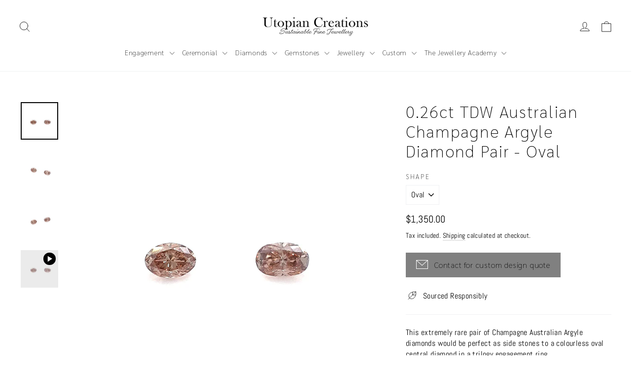

--- FILE ---
content_type: text/html; charset=utf-8
request_url: https://utopiancreations.com.au/collections/diamond-fancy-salt-and-pepper/products/0-26ct-tdw-australian-champagne-argyle-diamond-pair-oval
body_size: 47380
content:
<!doctype html>
<html class="no-js" lang="en" dir="ltr">
<head>
<!-- Google tag (gtag.js) -->
<script async src="https://www.googletagmanager.com/gtag/js?id=G-7TC3P6Q8DZ"></script>
<script>
  window.dataLayer = window.dataLayer || [];
  function gtag(){dataLayer.push(arguments);}
  gtag('js', new Date());

  gtag('config', 'G-7TC3P6Q8DZ');
</script>
  <meta name="google-site-verification" content="0-SHDoPmOefVARey0cyLznEhBwAUmh43PLm4WUsJVUc" />
  <meta charset="utf-8">
  <meta http-equiv="X-UA-Compatible" content="IE=edge,chrome=1">
  <meta name="viewport" content="width=device-width,initial-scale=1">
  <meta name="theme-color" content="#ffffff">
  <link rel="canonical" href="https://utopiancreations.com.au/products/0-26ct-tdw-australian-champagne-argyle-diamond-pair-oval">
  <link rel="preconnect" href="https://cdn.shopify.com">
  <link rel="preconnect" href="https://fonts.shopifycdn.com">
  <link rel="dns-prefetch" href="https://productreviews.shopifycdn.com">
  <link rel="dns-prefetch" href="https://ajax.googleapis.com">
  <link rel="dns-prefetch" href="https://maps.googleapis.com">
  <link rel="dns-prefetch" href="https://maps.gstatic.com"><link rel="shortcut icon" href="//utopiancreations.com.au/cdn/shop/files/instagram-18-13_32x32.jpg?v=1638924531" type="image/png" /><title>0.26ct TDW Australian Champagne Argyle Diamond Pair - Oval
&ndash; UtopianCreations
</title>
<meta name="description" content="This extremely rare pair of Champagne Australian Argyle diamonds would be perfect as side stones to a colourless oval central diamond in a trilogy engagement ring. The Argyle mine is now closed and ovals of this size were rarely cut, to our knowledge this is the only pair available in the world. This diamond is part of"><meta property="og:site_name" content="UtopianCreations">
  <meta property="og:url" content="https://utopiancreations.com.au/products/0-26ct-tdw-australian-champagne-argyle-diamond-pair-oval">
  <meta property="og:title" content="0.26ct TDW Australian Champagne Argyle Diamond Pair - Oval">
  <meta property="og:type" content="product">
  <meta property="og:description" content="This extremely rare pair of Champagne Australian Argyle diamonds would be perfect as side stones to a colourless oval central diamond in a trilogy engagement ring. The Argyle mine is now closed and ovals of this size were rarely cut, to our knowledge this is the only pair available in the world. This diamond is part of"><meta property="og:image" content="http://utopiancreations.com.au/cdn/shop/products/ArgyleDiamondsChampagnepair02602.jpg?v=1677503207">
    <meta property="og:image:secure_url" content="https://utopiancreations.com.au/cdn/shop/products/ArgyleDiamondsChampagnepair02602.jpg?v=1677503207">
    <meta property="og:image:width" content="1080">
    <meta property="og:image:height" content="1080"><meta name="twitter:site" content="@">
  <meta name="twitter:card" content="summary_large_image">
  <meta name="twitter:title" content="0.26ct TDW Australian Champagne Argyle Diamond Pair - Oval">
  <meta name="twitter:description" content="This extremely rare pair of Champagne Australian Argyle diamonds would be perfect as side stones to a colourless oval central diamond in a trilogy engagement ring. The Argyle mine is now closed and ovals of this size were rarely cut, to our knowledge this is the only pair available in the world. This diamond is part of">
<style data-shopify>@font-face {
  font-family: Sarabun;
  font-weight: 100;
  font-style: normal;
  font-display: swap;
  src: url("//utopiancreations.com.au/cdn/fonts/sarabun/sarabun_n1.96d2c54f9924df12cd4a1cfd9be8d60befbd4e3d.woff2") format("woff2"),
       url("//utopiancreations.com.au/cdn/fonts/sarabun/sarabun_n1.f74fb6b69176bf1fe6f442d29222fee28bc84e95.woff") format("woff");
}

  @font-face {
  font-family: Abel;
  font-weight: 400;
  font-style: normal;
  font-display: swap;
  src: url("//utopiancreations.com.au/cdn/fonts/abel/abel_n4.0254805ccf79872a96d53996a984f2b9039f9995.woff2") format("woff2"),
       url("//utopiancreations.com.au/cdn/fonts/abel/abel_n4.635ebaebd760542724b79271de73bae7c2091173.woff") format("woff");
}


  
  
  
</style><link href="//utopiancreations.com.au/cdn/shop/t/34/assets/theme.css?v=172284235116715822451762745051" rel="stylesheet" type="text/css" media="all" />
<style data-shopify>:root {
    --typeHeaderPrimary: Sarabun;
    --typeHeaderFallback: sans-serif;
    --typeHeaderSize: 34px;
    --typeHeaderWeight: 100;
    --typeHeaderLineHeight: 1.2;
    --typeHeaderSpacing: 0.05em;

    --typeBasePrimary:Abel;
    --typeBaseFallback:sans-serif;
    --typeBaseSize: 16px;
    --typeBaseWeight: 400;
    --typeBaseLineHeight: 1.4;
    --typeBaseSpacing: 0.025em;

    --iconWeight: 2px;
    --iconLinecaps: round;
  }

  
.collection-hero__content:before,
  .hero__image-wrapper:before,
  .hero__media:before {
    background-image: linear-gradient(to bottom, rgba(0, 0, 0, 0.0) 0%, rgba(0, 0, 0, 0.0) 40%, rgba(0, 0, 0, 0.2) 100%);
  }

  .skrim__item-content .skrim__overlay:after {
    background-image: linear-gradient(to bottom, rgba(0, 0, 0, 0.0) 30%, rgba(0, 0, 0, 0.2) 100%);
  }

  .placeholder-content {
    background-image: linear-gradient(100deg, #ffffff 40%, #f7f7f7 63%, #ffffff 79%);
  }</style><!--   sb_code -->
  <script src="https://ajax.googleapis.com/ajax/libs/jquery/3.6.1/jquery.min.js"></script>
  <!-- sb_code -->

  <script>

    // sb_code
    $(document).ready(function(){
      // alert("copy");
      $(window).on('popstate', function() {
        location.reload(true);
      });
    });

    // sb_code end
    
    document.documentElement.className = document.documentElement.className.replace('no-js', 'js');

    window.theme = window.theme || {};
    theme.routes = {
      home: "/",
      cart: "/cart.js",
      cartPage: "/cart",
      cartAdd: "/cart/add.js",
      cartChange: "/cart/change.js"
    };
    theme.strings = {
      soldOut: "Sold Out",
      unavailable: "Unavailable",
      inStockLabel: "In stock, ready to ship",
      stockLabel: "Low stock - [count] items left",
      willNotShipUntil: "Ready to ship [date]",
      willBeInStockAfter: "Back in stock [date]",
      waitingForStock: "Inventory on the way",
      cartSavings: "You're saving [savings]",
      cartEmpty: "Your cart is currently empty.",
      cartTermsConfirmation: "You must agree with the terms and conditions of sales to check out",
      searchCollections: "Collections:",
      searchPages: "Pages:",
      searchArticles: "Articles:"
    };
    theme.settings = {
      dynamicVariantsEnable: true,
      cartType: "page",
      isCustomerTemplate: false,
      moneyFormat: "${{amount}}",
      predictiveSearch: true,
      predictiveSearchType: "product,article,page,collection",
      quickView: false,
      themeName: 'Motion',
      themeVersion: "8.2.0"
    };
  </script>

  <script>window.performance && window.performance.mark && window.performance.mark('shopify.content_for_header.start');</script><meta name="google-site-verification" content="GjJZmk8-cY-DfVbPwS4Mdz7Vbtyub3g5qbXW3QyzmwE">
<meta name="facebook-domain-verification" content="2dsyye9sutyii8b46hfg6hmlt7sn3v">
<meta id="shopify-digital-wallet" name="shopify-digital-wallet" content="/61217702142/digital_wallets/dialog">
<meta name="shopify-checkout-api-token" content="4c19474469fd6ed4249285eefdfc72d5">
<meta id="in-context-paypal-metadata" data-shop-id="61217702142" data-venmo-supported="false" data-environment="production" data-locale="en_US" data-paypal-v4="true" data-currency="AUD">
<link rel="alternate" type="application/json+oembed" href="https://utopiancreations.com.au/products/0-26ct-tdw-australian-champagne-argyle-diamond-pair-oval.oembed">
<script async="async" src="/checkouts/internal/preloads.js?locale=en-AU"></script>
<script id="shopify-features" type="application/json">{"accessToken":"4c19474469fd6ed4249285eefdfc72d5","betas":["rich-media-storefront-analytics"],"domain":"utopiancreations.com.au","predictiveSearch":true,"shopId":61217702142,"locale":"en"}</script>
<script>var Shopify = Shopify || {};
Shopify.shop = "utopiancreations.myshopify.com";
Shopify.locale = "en";
Shopify.currency = {"active":"AUD","rate":"1.0"};
Shopify.country = "AU";
Shopify.theme = {"name":"10th Nov 2025","id":153782059262,"schema_name":"Motion","schema_version":"8.2.0","theme_store_id":847,"role":"main"};
Shopify.theme.handle = "null";
Shopify.theme.style = {"id":null,"handle":null};
Shopify.cdnHost = "utopiancreations.com.au/cdn";
Shopify.routes = Shopify.routes || {};
Shopify.routes.root = "/";</script>
<script type="module">!function(o){(o.Shopify=o.Shopify||{}).modules=!0}(window);</script>
<script>!function(o){function n(){var o=[];function n(){o.push(Array.prototype.slice.apply(arguments))}return n.q=o,n}var t=o.Shopify=o.Shopify||{};t.loadFeatures=n(),t.autoloadFeatures=n()}(window);</script>
<script id="shop-js-analytics" type="application/json">{"pageType":"product"}</script>
<script defer="defer" async type="module" src="//utopiancreations.com.au/cdn/shopifycloud/shop-js/modules/v2/client.init-shop-cart-sync_D0dqhulL.en.esm.js"></script>
<script defer="defer" async type="module" src="//utopiancreations.com.au/cdn/shopifycloud/shop-js/modules/v2/chunk.common_CpVO7qML.esm.js"></script>
<script type="module">
  await import("//utopiancreations.com.au/cdn/shopifycloud/shop-js/modules/v2/client.init-shop-cart-sync_D0dqhulL.en.esm.js");
await import("//utopiancreations.com.au/cdn/shopifycloud/shop-js/modules/v2/chunk.common_CpVO7qML.esm.js");

  window.Shopify.SignInWithShop?.initShopCartSync?.({"fedCMEnabled":true,"windoidEnabled":true});

</script>
<script>(function() {
  var isLoaded = false;
  function asyncLoad() {
    if (isLoaded) return;
    isLoaded = true;
    var urls = ["https:\/\/chimpstatic.com\/mcjs-connected\/js\/users\/42fdb7ac61f674fe7e92ce57f\/507ead352912919b47d2ff39f.js?shop=utopiancreations.myshopify.com","https:\/\/bku.sfo2.cdn.digitaloceanspaces.com\/Sv4.js?m=m11000\u0026shop=utopiancreations.myshopify.com","https:\/\/bku.sfo2.cdn.digitaloceanspaces.com\/Sv4.js?m=m11000\u0026shop=utopiancreations.myshopify.com","https:\/\/bku.sfo2.cdn.digitaloceanspaces.com\/Sv4.js?m=m11000\u0026shop=utopiancreations.myshopify.com","https:\/\/bku.sfo2.cdn.digitaloceanspaces.com\/Sv4.js?m=m11000\u0026shop=utopiancreations.myshopify.com","https:\/\/bku.sfo2.cdn.digitaloceanspaces.com\/Sv4.js?u=%5Ecutopiancreations\/bespoke-jewellery-consultation\u0026t=Book\u0026c=%23b5b7b6\u0026m=m11000\u0026shop=utopiancreations.myshopify.com","https:\/\/bku.sfo2.cdn.digitaloceanspaces.com\/Sv4.js?u=%5Ecutopiancreations\/bespoke-jewellery-consultation\u0026t=Book\u0026c=%230623c6\u0026m=m21000\u0026shop=utopiancreations.myshopify.com","https:\/\/bku.sfo2.cdn.digitaloceanspaces.com\/Sv4.js?u=%5Ecutopiancreations\/bespoke-jewellery-consultation\u0026t=Book+Instore+Consultation\u0026c=%23051883\u0026m=m21000\u0026shop=utopiancreations.myshopify.com","https:\/\/bku.sfo2.cdn.digitaloceanspaces.com\/Sv4.js?u=%5Ecutopiancreations\/bespoke-jewellery-consultation\u0026t=Book+Instore+Consultation\u0026c=%23041368\u0026m=m21000\u0026shop=utopiancreations.myshopify.com","https:\/\/bku.sfo2.cdn.digitaloceanspaces.com\/Sv4.js?m=m21000\u0026shop=utopiancreations.myshopify.com","https:\/\/cdn.robinpro.gallery\/js\/client.js?v=5ad0431\u0026shop=utopiancreations.myshopify.com"];
    for (var i = 0; i < urls.length; i++) {
      var s = document.createElement('script');
      s.type = 'text/javascript';
      s.async = true;
      s.src = urls[i];
      var x = document.getElementsByTagName('script')[0];
      x.parentNode.insertBefore(s, x);
    }
  };
  if(window.attachEvent) {
    window.attachEvent('onload', asyncLoad);
  } else {
    window.addEventListener('load', asyncLoad, false);
  }
})();</script>
<script id="__st">var __st={"a":61217702142,"offset":37800,"reqid":"27c59a98-bde9-48bb-bde7-b444bfc8e9e0-1763768049","pageurl":"utopiancreations.com.au\/collections\/diamond-fancy-salt-and-pepper\/products\/0-26ct-tdw-australian-champagne-argyle-diamond-pair-oval","u":"7dc727dab17a","p":"product","rtyp":"product","rid":8000079233278};</script>
<script>window.ShopifyPaypalV4VisibilityTracking = true;</script>
<script id="captcha-bootstrap">!function(){'use strict';const t='contact',e='account',n='new_comment',o=[[t,t],['blogs',n],['comments',n],[t,'customer']],c=[[e,'customer_login'],[e,'guest_login'],[e,'recover_customer_password'],[e,'create_customer']],r=t=>t.map((([t,e])=>`form[action*='/${t}']:not([data-nocaptcha='true']) input[name='form_type'][value='${e}']`)).join(','),a=t=>()=>t?[...document.querySelectorAll(t)].map((t=>t.form)):[];function s(){const t=[...o],e=r(t);return a(e)}const i='password',u='form_key',d=['recaptcha-v3-token','g-recaptcha-response','h-captcha-response',i],f=()=>{try{return window.sessionStorage}catch{return}},m='__shopify_v',_=t=>t.elements[u];function p(t,e,n=!1){try{const o=window.sessionStorage,c=JSON.parse(o.getItem(e)),{data:r}=function(t){const{data:e,action:n}=t;return t[m]||n?{data:e,action:n}:{data:t,action:n}}(c);for(const[e,n]of Object.entries(r))t.elements[e]&&(t.elements[e].value=n);n&&o.removeItem(e)}catch(o){console.error('form repopulation failed',{error:o})}}const l='form_type',E='cptcha';function T(t){t.dataset[E]=!0}const w=window,h=w.document,L='Shopify',v='ce_forms',y='captcha';let A=!1;((t,e)=>{const n=(g='f06e6c50-85a8-45c8-87d0-21a2b65856fe',I='https://cdn.shopify.com/shopifycloud/storefront-forms-hcaptcha/ce_storefront_forms_captcha_hcaptcha.v1.5.2.iife.js',D={infoText:'Protected by hCaptcha',privacyText:'Privacy',termsText:'Terms'},(t,e,n)=>{const o=w[L][v],c=o.bindForm;if(c)return c(t,g,e,D).then(n);var r;o.q.push([[t,g,e,D],n]),r=I,A||(h.body.append(Object.assign(h.createElement('script'),{id:'captcha-provider',async:!0,src:r})),A=!0)});var g,I,D;w[L]=w[L]||{},w[L][v]=w[L][v]||{},w[L][v].q=[],w[L][y]=w[L][y]||{},w[L][y].protect=function(t,e){n(t,void 0,e),T(t)},Object.freeze(w[L][y]),function(t,e,n,w,h,L){const[v,y,A,g]=function(t,e,n){const i=e?o:[],u=t?c:[],d=[...i,...u],f=r(d),m=r(i),_=r(d.filter((([t,e])=>n.includes(e))));return[a(f),a(m),a(_),s()]}(w,h,L),I=t=>{const e=t.target;return e instanceof HTMLFormElement?e:e&&e.form},D=t=>v().includes(t);t.addEventListener('submit',(t=>{const e=I(t);if(!e)return;const n=D(e)&&!e.dataset.hcaptchaBound&&!e.dataset.recaptchaBound,o=_(e),c=g().includes(e)&&(!o||!o.value);(n||c)&&t.preventDefault(),c&&!n&&(function(t){try{if(!f())return;!function(t){const e=f();if(!e)return;const n=_(t);if(!n)return;const o=n.value;o&&e.removeItem(o)}(t);const e=Array.from(Array(32),(()=>Math.random().toString(36)[2])).join('');!function(t,e){_(t)||t.append(Object.assign(document.createElement('input'),{type:'hidden',name:u})),t.elements[u].value=e}(t,e),function(t,e){const n=f();if(!n)return;const o=[...t.querySelectorAll(`input[type='${i}']`)].map((({name:t})=>t)),c=[...d,...o],r={};for(const[a,s]of new FormData(t).entries())c.includes(a)||(r[a]=s);n.setItem(e,JSON.stringify({[m]:1,action:t.action,data:r}))}(t,e)}catch(e){console.error('failed to persist form',e)}}(e),e.submit())}));const S=(t,e)=>{t&&!t.dataset[E]&&(n(t,e.some((e=>e===t))),T(t))};for(const o of['focusin','change'])t.addEventListener(o,(t=>{const e=I(t);D(e)&&S(e,y())}));const B=e.get('form_key'),M=e.get(l),P=B&&M;t.addEventListener('DOMContentLoaded',(()=>{const t=y();if(P)for(const e of t)e.elements[l].value===M&&p(e,B);[...new Set([...A(),...v().filter((t=>'true'===t.dataset.shopifyCaptcha))])].forEach((e=>S(e,t)))}))}(h,new URLSearchParams(w.location.search),n,t,e,['guest_login'])})(!0,!0)}();</script>
<script integrity="sha256-52AcMU7V7pcBOXWImdc/TAGTFKeNjmkeM1Pvks/DTgc=" data-source-attribution="shopify.loadfeatures" defer="defer" src="//utopiancreations.com.au/cdn/shopifycloud/storefront/assets/storefront/load_feature-81c60534.js" crossorigin="anonymous"></script>
<script data-source-attribution="shopify.dynamic_checkout.dynamic.init">var Shopify=Shopify||{};Shopify.PaymentButton=Shopify.PaymentButton||{isStorefrontPortableWallets:!0,init:function(){window.Shopify.PaymentButton.init=function(){};var t=document.createElement("script");t.src="https://utopiancreations.com.au/cdn/shopifycloud/portable-wallets/latest/portable-wallets.en.js",t.type="module",document.head.appendChild(t)}};
</script>
<script data-source-attribution="shopify.dynamic_checkout.buyer_consent">
  function portableWalletsHideBuyerConsent(e){var t=document.getElementById("shopify-buyer-consent"),n=document.getElementById("shopify-subscription-policy-button");t&&n&&(t.classList.add("hidden"),t.setAttribute("aria-hidden","true"),n.removeEventListener("click",e))}function portableWalletsShowBuyerConsent(e){var t=document.getElementById("shopify-buyer-consent"),n=document.getElementById("shopify-subscription-policy-button");t&&n&&(t.classList.remove("hidden"),t.removeAttribute("aria-hidden"),n.addEventListener("click",e))}window.Shopify?.PaymentButton&&(window.Shopify.PaymentButton.hideBuyerConsent=portableWalletsHideBuyerConsent,window.Shopify.PaymentButton.showBuyerConsent=portableWalletsShowBuyerConsent);
</script>
<script>
  function portableWalletsCleanup(e){e&&e.src&&console.error("Failed to load portable wallets script "+e.src);var t=document.querySelectorAll("shopify-accelerated-checkout .shopify-payment-button__skeleton, shopify-accelerated-checkout-cart .wallet-cart-button__skeleton"),e=document.getElementById("shopify-buyer-consent");for(let e=0;e<t.length;e++)t[e].remove();e&&e.remove()}function portableWalletsNotLoadedAsModule(e){e instanceof ErrorEvent&&"string"==typeof e.message&&e.message.includes("import.meta")&&"string"==typeof e.filename&&e.filename.includes("portable-wallets")&&(window.removeEventListener("error",portableWalletsNotLoadedAsModule),window.Shopify.PaymentButton.failedToLoad=e,"loading"===document.readyState?document.addEventListener("DOMContentLoaded",window.Shopify.PaymentButton.init):window.Shopify.PaymentButton.init())}window.addEventListener("error",portableWalletsNotLoadedAsModule);
</script>

<script type="module" src="https://utopiancreations.com.au/cdn/shopifycloud/portable-wallets/latest/portable-wallets.en.js" onError="portableWalletsCleanup(this)" crossorigin="anonymous"></script>
<script nomodule>
  document.addEventListener("DOMContentLoaded", portableWalletsCleanup);
</script>

<link id="shopify-accelerated-checkout-styles" rel="stylesheet" media="screen" href="https://utopiancreations.com.au/cdn/shopifycloud/portable-wallets/latest/accelerated-checkout-backwards-compat.css" crossorigin="anonymous">
<style id="shopify-accelerated-checkout-cart">
        #shopify-buyer-consent {
  margin-top: 1em;
  display: inline-block;
  width: 100%;
}

#shopify-buyer-consent.hidden {
  display: none;
}

#shopify-subscription-policy-button {
  background: none;
  border: none;
  padding: 0;
  text-decoration: underline;
  font-size: inherit;
  cursor: pointer;
}

#shopify-subscription-policy-button::before {
  box-shadow: none;
}

      </style>

<script>window.performance && window.performance.mark && window.performance.mark('shopify.content_for_header.end');</script>

  <script src="//utopiancreations.com.au/cdn/shop/t/34/assets/vendor-scripts-v13.js" defer="defer"></script><script src="//utopiancreations.com.au/cdn/shop/t/34/assets/theme.js?v=119956630089737148981762738253" defer="defer"></script><!--begin-boost-pfs-filter-css-->
  <link rel="preload stylesheet" href="//utopiancreations.com.au/cdn/shop/t/34/assets/boost-pfs-instant-search.css?v=169760071261792131901762738253" as="style"><link href="//utopiancreations.com.au/cdn/shop/t/34/assets/boost-pfs-custom.css?v=65293993931480718851762738253" rel="stylesheet" type="text/css" media="all" />
<style data-id="boost-pfs-style">
    .boost-pfs-filter-option-title-text {font-weight: 300;text-transform: none;}

   .boost-pfs-filter-tree-v .boost-pfs-filter-option-title-text:before {}
    .boost-pfs-filter-tree-v .boost-pfs-filter-option.boost-pfs-filter-option-collapsed .boost-pfs-filter-option-title-text:before {}
    .boost-pfs-filter-tree-h .boost-pfs-filter-option-title-heading:before {}

    .boost-pfs-filter-refine-by .boost-pfs-filter-option-title h3 {}

    .boost-pfs-filter-option-content .boost-pfs-filter-option-item-list .boost-pfs-filter-option-item button,
    .boost-pfs-filter-option-content .boost-pfs-filter-option-item-list .boost-pfs-filter-option-item .boost-pfs-filter-button,
    .boost-pfs-filter-option-range-amount input,
    .boost-pfs-filter-tree-v .boost-pfs-filter-refine-by .boost-pfs-filter-refine-by-items .refine-by-item,
    .boost-pfs-filter-refine-by-wrapper-v .boost-pfs-filter-refine-by .boost-pfs-filter-refine-by-items .refine-by-item,
    .boost-pfs-filter-refine-by .boost-pfs-filter-option-title,
    .boost-pfs-filter-refine-by .boost-pfs-filter-refine-by-items .refine-by-item>a,
    .boost-pfs-filter-refine-by>span,
    .boost-pfs-filter-clear,
    .boost-pfs-filter-clear-all{}
    .boost-pfs-filter-tree-h .boost-pfs-filter-pc .boost-pfs-filter-refine-by-items .refine-by-item .boost-pfs-filter-clear .refine-by-type,
    .boost-pfs-filter-refine-by-wrapper-h .boost-pfs-filter-pc .boost-pfs-filter-refine-by-items .refine-by-item .boost-pfs-filter-clear .refine-by-type {}

    .boost-pfs-filter-option-multi-level-collections .boost-pfs-filter-option-multi-level-list .boost-pfs-filter-option-item .boost-pfs-filter-button-arrow .boost-pfs-arrow:before,
    .boost-pfs-filter-option-multi-level-tag .boost-pfs-filter-option-multi-level-list .boost-pfs-filter-option-item .boost-pfs-filter-button-arrow .boost-pfs-arrow:before {}

    .boost-pfs-filter-refine-by-wrapper-v .boost-pfs-filter-refine-by .boost-pfs-filter-refine-by-items .refine-by-item .boost-pfs-filter-clear:after,
    .boost-pfs-filter-refine-by-wrapper-v .boost-pfs-filter-refine-by .boost-pfs-filter-refine-by-items .refine-by-item .boost-pfs-filter-clear:before,
    .boost-pfs-filter-tree-v .boost-pfs-filter-refine-by .boost-pfs-filter-refine-by-items .refine-by-item .boost-pfs-filter-clear:after,
    .boost-pfs-filter-tree-v .boost-pfs-filter-refine-by .boost-pfs-filter-refine-by-items .refine-by-item .boost-pfs-filter-clear:before,
    .boost-pfs-filter-refine-by-wrapper-h .boost-pfs-filter-pc .boost-pfs-filter-refine-by-items .refine-by-item .boost-pfs-filter-clear:after,
    .boost-pfs-filter-refine-by-wrapper-h .boost-pfs-filter-pc .boost-pfs-filter-refine-by-items .refine-by-item .boost-pfs-filter-clear:before,
    .boost-pfs-filter-tree-h .boost-pfs-filter-pc .boost-pfs-filter-refine-by-items .refine-by-item .boost-pfs-filter-clear:after,
    .boost-pfs-filter-tree-h .boost-pfs-filter-pc .boost-pfs-filter-refine-by-items .refine-by-item .boost-pfs-filter-clear:before {}
    .boost-pfs-filter-option-range-slider .noUi-value-horizontal {}

    .boost-pfs-filter-tree-mobile-button button,
    .boost-pfs-filter-top-sorting-mobile button {}
    .boost-pfs-filter-top-sorting-mobile button>span:after {}
  </style>
<!--end-boost-pfs-filter-css-->


<link href="https://monorail-edge.shopifysvc.com" rel="dns-prefetch">
<script>(function(){if ("sendBeacon" in navigator && "performance" in window) {try {var session_token_from_headers = performance.getEntriesByType('navigation')[0].serverTiming.find(x => x.name == '_s').description;} catch {var session_token_from_headers = undefined;}var session_cookie_matches = document.cookie.match(/_shopify_s=([^;]*)/);var session_token_from_cookie = session_cookie_matches && session_cookie_matches.length === 2 ? session_cookie_matches[1] : "";var session_token = session_token_from_headers || session_token_from_cookie || "";function handle_abandonment_event(e) {var entries = performance.getEntries().filter(function(entry) {return /monorail-edge.shopifysvc.com/.test(entry.name);});if (!window.abandonment_tracked && entries.length === 0) {window.abandonment_tracked = true;var currentMs = Date.now();var navigation_start = performance.timing.navigationStart;var payload = {shop_id: 61217702142,url: window.location.href,navigation_start,duration: currentMs - navigation_start,session_token,page_type: "product"};window.navigator.sendBeacon("https://monorail-edge.shopifysvc.com/v1/produce", JSON.stringify({schema_id: "online_store_buyer_site_abandonment/1.1",payload: payload,metadata: {event_created_at_ms: currentMs,event_sent_at_ms: currentMs}}));}}window.addEventListener('pagehide', handle_abandonment_event);}}());</script>
<script id="web-pixels-manager-setup">(function e(e,d,r,n,o){if(void 0===o&&(o={}),!Boolean(null===(a=null===(i=window.Shopify)||void 0===i?void 0:i.analytics)||void 0===a?void 0:a.replayQueue)){var i,a;window.Shopify=window.Shopify||{};var t=window.Shopify;t.analytics=t.analytics||{};var s=t.analytics;s.replayQueue=[],s.publish=function(e,d,r){return s.replayQueue.push([e,d,r]),!0};try{self.performance.mark("wpm:start")}catch(e){}var l=function(){var e={modern:/Edge?\/(1{2}[4-9]|1[2-9]\d|[2-9]\d{2}|\d{4,})\.\d+(\.\d+|)|Firefox\/(1{2}[4-9]|1[2-9]\d|[2-9]\d{2}|\d{4,})\.\d+(\.\d+|)|Chrom(ium|e)\/(9{2}|\d{3,})\.\d+(\.\d+|)|(Maci|X1{2}).+ Version\/(15\.\d+|(1[6-9]|[2-9]\d|\d{3,})\.\d+)([,.]\d+|)( \(\w+\)|)( Mobile\/\w+|) Safari\/|Chrome.+OPR\/(9{2}|\d{3,})\.\d+\.\d+|(CPU[ +]OS|iPhone[ +]OS|CPU[ +]iPhone|CPU IPhone OS|CPU iPad OS)[ +]+(15[._]\d+|(1[6-9]|[2-9]\d|\d{3,})[._]\d+)([._]\d+|)|Android:?[ /-](13[3-9]|1[4-9]\d|[2-9]\d{2}|\d{4,})(\.\d+|)(\.\d+|)|Android.+Firefox\/(13[5-9]|1[4-9]\d|[2-9]\d{2}|\d{4,})\.\d+(\.\d+|)|Android.+Chrom(ium|e)\/(13[3-9]|1[4-9]\d|[2-9]\d{2}|\d{4,})\.\d+(\.\d+|)|SamsungBrowser\/([2-9]\d|\d{3,})\.\d+/,legacy:/Edge?\/(1[6-9]|[2-9]\d|\d{3,})\.\d+(\.\d+|)|Firefox\/(5[4-9]|[6-9]\d|\d{3,})\.\d+(\.\d+|)|Chrom(ium|e)\/(5[1-9]|[6-9]\d|\d{3,})\.\d+(\.\d+|)([\d.]+$|.*Safari\/(?![\d.]+ Edge\/[\d.]+$))|(Maci|X1{2}).+ Version\/(10\.\d+|(1[1-9]|[2-9]\d|\d{3,})\.\d+)([,.]\d+|)( \(\w+\)|)( Mobile\/\w+|) Safari\/|Chrome.+OPR\/(3[89]|[4-9]\d|\d{3,})\.\d+\.\d+|(CPU[ +]OS|iPhone[ +]OS|CPU[ +]iPhone|CPU IPhone OS|CPU iPad OS)[ +]+(10[._]\d+|(1[1-9]|[2-9]\d|\d{3,})[._]\d+)([._]\d+|)|Android:?[ /-](13[3-9]|1[4-9]\d|[2-9]\d{2}|\d{4,})(\.\d+|)(\.\d+|)|Mobile Safari.+OPR\/([89]\d|\d{3,})\.\d+\.\d+|Android.+Firefox\/(13[5-9]|1[4-9]\d|[2-9]\d{2}|\d{4,})\.\d+(\.\d+|)|Android.+Chrom(ium|e)\/(13[3-9]|1[4-9]\d|[2-9]\d{2}|\d{4,})\.\d+(\.\d+|)|Android.+(UC? ?Browser|UCWEB|U3)[ /]?(15\.([5-9]|\d{2,})|(1[6-9]|[2-9]\d|\d{3,})\.\d+)\.\d+|SamsungBrowser\/(5\.\d+|([6-9]|\d{2,})\.\d+)|Android.+MQ{2}Browser\/(14(\.(9|\d{2,})|)|(1[5-9]|[2-9]\d|\d{3,})(\.\d+|))(\.\d+|)|K[Aa][Ii]OS\/(3\.\d+|([4-9]|\d{2,})\.\d+)(\.\d+|)/},d=e.modern,r=e.legacy,n=navigator.userAgent;return n.match(d)?"modern":n.match(r)?"legacy":"unknown"}(),u="modern"===l?"modern":"legacy",c=(null!=n?n:{modern:"",legacy:""})[u],f=function(e){return[e.baseUrl,"/wpm","/b",e.hashVersion,"modern"===e.buildTarget?"m":"l",".js"].join("")}({baseUrl:d,hashVersion:r,buildTarget:u}),m=function(e){var d=e.version,r=e.bundleTarget,n=e.surface,o=e.pageUrl,i=e.monorailEndpoint;return{emit:function(e){var a=e.status,t=e.errorMsg,s=(new Date).getTime(),l=JSON.stringify({metadata:{event_sent_at_ms:s},events:[{schema_id:"web_pixels_manager_load/3.1",payload:{version:d,bundle_target:r,page_url:o,status:a,surface:n,error_msg:t},metadata:{event_created_at_ms:s}}]});if(!i)return console&&console.warn&&console.warn("[Web Pixels Manager] No Monorail endpoint provided, skipping logging."),!1;try{return self.navigator.sendBeacon.bind(self.navigator)(i,l)}catch(e){}var u=new XMLHttpRequest;try{return u.open("POST",i,!0),u.setRequestHeader("Content-Type","text/plain"),u.send(l),!0}catch(e){return console&&console.warn&&console.warn("[Web Pixels Manager] Got an unhandled error while logging to Monorail."),!1}}}}({version:r,bundleTarget:l,surface:e.surface,pageUrl:self.location.href,monorailEndpoint:e.monorailEndpoint});try{o.browserTarget=l,function(e){var d=e.src,r=e.async,n=void 0===r||r,o=e.onload,i=e.onerror,a=e.sri,t=e.scriptDataAttributes,s=void 0===t?{}:t,l=document.createElement("script"),u=document.querySelector("head"),c=document.querySelector("body");if(l.async=n,l.src=d,a&&(l.integrity=a,l.crossOrigin="anonymous"),s)for(var f in s)if(Object.prototype.hasOwnProperty.call(s,f))try{l.dataset[f]=s[f]}catch(e){}if(o&&l.addEventListener("load",o),i&&l.addEventListener("error",i),u)u.appendChild(l);else{if(!c)throw new Error("Did not find a head or body element to append the script");c.appendChild(l)}}({src:f,async:!0,onload:function(){if(!function(){var e,d;return Boolean(null===(d=null===(e=window.Shopify)||void 0===e?void 0:e.analytics)||void 0===d?void 0:d.initialized)}()){var d=window.webPixelsManager.init(e)||void 0;if(d){var r=window.Shopify.analytics;r.replayQueue.forEach((function(e){var r=e[0],n=e[1],o=e[2];d.publishCustomEvent(r,n,o)})),r.replayQueue=[],r.publish=d.publishCustomEvent,r.visitor=d.visitor,r.initialized=!0}}},onerror:function(){return m.emit({status:"failed",errorMsg:"".concat(f," has failed to load")})},sri:function(e){var d=/^sha384-[A-Za-z0-9+/=]+$/;return"string"==typeof e&&d.test(e)}(c)?c:"",scriptDataAttributes:o}),m.emit({status:"loading"})}catch(e){m.emit({status:"failed",errorMsg:(null==e?void 0:e.message)||"Unknown error"})}}})({shopId: 61217702142,storefrontBaseUrl: "https://utopiancreations.com.au",extensionsBaseUrl: "https://extensions.shopifycdn.com/cdn/shopifycloud/web-pixels-manager",monorailEndpoint: "https://monorail-edge.shopifysvc.com/unstable/produce_batch",surface: "storefront-renderer",enabledBetaFlags: ["2dca8a86"],webPixelsConfigList: [{"id":"435552510","configuration":"{\"config\":\"{\\\"pixel_id\\\":\\\"G-7TC3P6Q8DZ\\\",\\\"target_country\\\":\\\"AU\\\",\\\"gtag_events\\\":[{\\\"type\\\":\\\"begin_checkout\\\",\\\"action_label\\\":\\\"G-7TC3P6Q8DZ\\\"},{\\\"type\\\":\\\"search\\\",\\\"action_label\\\":\\\"G-7TC3P6Q8DZ\\\"},{\\\"type\\\":\\\"view_item\\\",\\\"action_label\\\":[\\\"G-7TC3P6Q8DZ\\\",\\\"MC-BPBPMFYXFW\\\"]},{\\\"type\\\":\\\"purchase\\\",\\\"action_label\\\":[\\\"G-7TC3P6Q8DZ\\\",\\\"MC-BPBPMFYXFW\\\"]},{\\\"type\\\":\\\"page_view\\\",\\\"action_label\\\":[\\\"G-7TC3P6Q8DZ\\\",\\\"MC-BPBPMFYXFW\\\"]},{\\\"type\\\":\\\"add_payment_info\\\",\\\"action_label\\\":\\\"G-7TC3P6Q8DZ\\\"},{\\\"type\\\":\\\"add_to_cart\\\",\\\"action_label\\\":\\\"G-7TC3P6Q8DZ\\\"}],\\\"enable_monitoring_mode\\\":false}\"}","eventPayloadVersion":"v1","runtimeContext":"OPEN","scriptVersion":"b2a88bafab3e21179ed38636efcd8a93","type":"APP","apiClientId":1780363,"privacyPurposes":[],"dataSharingAdjustments":{"protectedCustomerApprovalScopes":["read_customer_address","read_customer_email","read_customer_name","read_customer_personal_data","read_customer_phone"]}},{"id":"180388094","configuration":"{\"pixel_id\":\"214717070392338\",\"pixel_type\":\"facebook_pixel\",\"metaapp_system_user_token\":\"-\"}","eventPayloadVersion":"v1","runtimeContext":"OPEN","scriptVersion":"ca16bc87fe92b6042fbaa3acc2fbdaa6","type":"APP","apiClientId":2329312,"privacyPurposes":["ANALYTICS","MARKETING","SALE_OF_DATA"],"dataSharingAdjustments":{"protectedCustomerApprovalScopes":["read_customer_address","read_customer_email","read_customer_name","read_customer_personal_data","read_customer_phone"]}},{"id":"84181246","configuration":"{\"tagID\":\"2613315050684\"}","eventPayloadVersion":"v1","runtimeContext":"STRICT","scriptVersion":"18031546ee651571ed29edbe71a3550b","type":"APP","apiClientId":3009811,"privacyPurposes":["ANALYTICS","MARKETING","SALE_OF_DATA"],"dataSharingAdjustments":{"protectedCustomerApprovalScopes":["read_customer_address","read_customer_email","read_customer_name","read_customer_personal_data","read_customer_phone"]}},{"id":"63635710","eventPayloadVersion":"v1","runtimeContext":"LAX","scriptVersion":"1","type":"CUSTOM","privacyPurposes":["ANALYTICS"],"name":"Google Analytics tag (migrated)"},{"id":"shopify-app-pixel","configuration":"{}","eventPayloadVersion":"v1","runtimeContext":"STRICT","scriptVersion":"0450","apiClientId":"shopify-pixel","type":"APP","privacyPurposes":["ANALYTICS","MARKETING"]},{"id":"shopify-custom-pixel","eventPayloadVersion":"v1","runtimeContext":"LAX","scriptVersion":"0450","apiClientId":"shopify-pixel","type":"CUSTOM","privacyPurposes":["ANALYTICS","MARKETING"]}],isMerchantRequest: false,initData: {"shop":{"name":"UtopianCreations","paymentSettings":{"currencyCode":"AUD"},"myshopifyDomain":"utopiancreations.myshopify.com","countryCode":"AU","storefrontUrl":"https:\/\/utopiancreations.com.au"},"customer":null,"cart":null,"checkout":null,"productVariants":[{"price":{"amount":1350.0,"currencyCode":"AUD"},"product":{"title":"0.26ct TDW Australian Champagne Argyle Diamond Pair - Oval","vendor":"Utopian Creations","id":"8000079233278","untranslatedTitle":"0.26ct TDW Australian Champagne Argyle Diamond Pair - Oval","url":"\/products\/0-26ct-tdw-australian-champagne-argyle-diamond-pair-oval","type":"Loose Stone"},"id":"43891486523646","image":{"src":"\/\/utopiancreations.com.au\/cdn\/shop\/products\/ArgyleDiamondsChampagnepair02602.jpg?v=1677503207"},"sku":"ADPO0260123","title":"Oval","untranslatedTitle":"Oval"}],"purchasingCompany":null},},"https://utopiancreations.com.au/cdn","ae1676cfwd2530674p4253c800m34e853cb",{"modern":"","legacy":""},{"shopId":"61217702142","storefrontBaseUrl":"https:\/\/utopiancreations.com.au","extensionBaseUrl":"https:\/\/extensions.shopifycdn.com\/cdn\/shopifycloud\/web-pixels-manager","surface":"storefront-renderer","enabledBetaFlags":"[\"2dca8a86\"]","isMerchantRequest":"false","hashVersion":"ae1676cfwd2530674p4253c800m34e853cb","publish":"custom","events":"[[\"page_viewed\",{}],[\"product_viewed\",{\"productVariant\":{\"price\":{\"amount\":1350.0,\"currencyCode\":\"AUD\"},\"product\":{\"title\":\"0.26ct TDW Australian Champagne Argyle Diamond Pair - Oval\",\"vendor\":\"Utopian Creations\",\"id\":\"8000079233278\",\"untranslatedTitle\":\"0.26ct TDW Australian Champagne Argyle Diamond Pair - Oval\",\"url\":\"\/products\/0-26ct-tdw-australian-champagne-argyle-diamond-pair-oval\",\"type\":\"Loose Stone\"},\"id\":\"43891486523646\",\"image\":{\"src\":\"\/\/utopiancreations.com.au\/cdn\/shop\/products\/ArgyleDiamondsChampagnepair02602.jpg?v=1677503207\"},\"sku\":\"ADPO0260123\",\"title\":\"Oval\",\"untranslatedTitle\":\"Oval\"}}]]"});</script><script>
  window.ShopifyAnalytics = window.ShopifyAnalytics || {};
  window.ShopifyAnalytics.meta = window.ShopifyAnalytics.meta || {};
  window.ShopifyAnalytics.meta.currency = 'AUD';
  var meta = {"product":{"id":8000079233278,"gid":"gid:\/\/shopify\/Product\/8000079233278","vendor":"Utopian Creations","type":"Loose Stone","variants":[{"id":43891486523646,"price":135000,"name":"0.26ct TDW Australian Champagne Argyle Diamond Pair - Oval - Oval","public_title":"Oval","sku":"ADPO0260123"}],"remote":false},"page":{"pageType":"product","resourceType":"product","resourceId":8000079233278}};
  for (var attr in meta) {
    window.ShopifyAnalytics.meta[attr] = meta[attr];
  }
</script>
<script class="analytics">
  (function () {
    var customDocumentWrite = function(content) {
      var jquery = null;

      if (window.jQuery) {
        jquery = window.jQuery;
      } else if (window.Checkout && window.Checkout.$) {
        jquery = window.Checkout.$;
      }

      if (jquery) {
        jquery('body').append(content);
      }
    };

    var hasLoggedConversion = function(token) {
      if (token) {
        return document.cookie.indexOf('loggedConversion=' + token) !== -1;
      }
      return false;
    }

    var setCookieIfConversion = function(token) {
      if (token) {
        var twoMonthsFromNow = new Date(Date.now());
        twoMonthsFromNow.setMonth(twoMonthsFromNow.getMonth() + 2);

        document.cookie = 'loggedConversion=' + token + '; expires=' + twoMonthsFromNow;
      }
    }

    var trekkie = window.ShopifyAnalytics.lib = window.trekkie = window.trekkie || [];
    if (trekkie.integrations) {
      return;
    }
    trekkie.methods = [
      'identify',
      'page',
      'ready',
      'track',
      'trackForm',
      'trackLink'
    ];
    trekkie.factory = function(method) {
      return function() {
        var args = Array.prototype.slice.call(arguments);
        args.unshift(method);
        trekkie.push(args);
        return trekkie;
      };
    };
    for (var i = 0; i < trekkie.methods.length; i++) {
      var key = trekkie.methods[i];
      trekkie[key] = trekkie.factory(key);
    }
    trekkie.load = function(config) {
      trekkie.config = config || {};
      trekkie.config.initialDocumentCookie = document.cookie;
      var first = document.getElementsByTagName('script')[0];
      var script = document.createElement('script');
      script.type = 'text/javascript';
      script.onerror = function(e) {
        var scriptFallback = document.createElement('script');
        scriptFallback.type = 'text/javascript';
        scriptFallback.onerror = function(error) {
                var Monorail = {
      produce: function produce(monorailDomain, schemaId, payload) {
        var currentMs = new Date().getTime();
        var event = {
          schema_id: schemaId,
          payload: payload,
          metadata: {
            event_created_at_ms: currentMs,
            event_sent_at_ms: currentMs
          }
        };
        return Monorail.sendRequest("https://" + monorailDomain + "/v1/produce", JSON.stringify(event));
      },
      sendRequest: function sendRequest(endpointUrl, payload) {
        // Try the sendBeacon API
        if (window && window.navigator && typeof window.navigator.sendBeacon === 'function' && typeof window.Blob === 'function' && !Monorail.isIos12()) {
          var blobData = new window.Blob([payload], {
            type: 'text/plain'
          });

          if (window.navigator.sendBeacon(endpointUrl, blobData)) {
            return true;
          } // sendBeacon was not successful

        } // XHR beacon

        var xhr = new XMLHttpRequest();

        try {
          xhr.open('POST', endpointUrl);
          xhr.setRequestHeader('Content-Type', 'text/plain');
          xhr.send(payload);
        } catch (e) {
          console.log(e);
        }

        return false;
      },
      isIos12: function isIos12() {
        return window.navigator.userAgent.lastIndexOf('iPhone; CPU iPhone OS 12_') !== -1 || window.navigator.userAgent.lastIndexOf('iPad; CPU OS 12_') !== -1;
      }
    };
    Monorail.produce('monorail-edge.shopifysvc.com',
      'trekkie_storefront_load_errors/1.1',
      {shop_id: 61217702142,
      theme_id: 153782059262,
      app_name: "storefront",
      context_url: window.location.href,
      source_url: "//utopiancreations.com.au/cdn/s/trekkie.storefront.3c703df509f0f96f3237c9daa54e2777acf1a1dd.min.js"});

        };
        scriptFallback.async = true;
        scriptFallback.src = '//utopiancreations.com.au/cdn/s/trekkie.storefront.3c703df509f0f96f3237c9daa54e2777acf1a1dd.min.js';
        first.parentNode.insertBefore(scriptFallback, first);
      };
      script.async = true;
      script.src = '//utopiancreations.com.au/cdn/s/trekkie.storefront.3c703df509f0f96f3237c9daa54e2777acf1a1dd.min.js';
      first.parentNode.insertBefore(script, first);
    };
    trekkie.load(
      {"Trekkie":{"appName":"storefront","development":false,"defaultAttributes":{"shopId":61217702142,"isMerchantRequest":null,"themeId":153782059262,"themeCityHash":"445156756862198679","contentLanguage":"en","currency":"AUD","eventMetadataId":"7b91af48-fbf4-4acc-841c-c8e2ef890f36"},"isServerSideCookieWritingEnabled":true,"monorailRegion":"shop_domain","enabledBetaFlags":["f0df213a"]},"Session Attribution":{},"S2S":{"facebookCapiEnabled":true,"source":"trekkie-storefront-renderer","apiClientId":580111}}
    );

    var loaded = false;
    trekkie.ready(function() {
      if (loaded) return;
      loaded = true;

      window.ShopifyAnalytics.lib = window.trekkie;

      var originalDocumentWrite = document.write;
      document.write = customDocumentWrite;
      try { window.ShopifyAnalytics.merchantGoogleAnalytics.call(this); } catch(error) {};
      document.write = originalDocumentWrite;

      window.ShopifyAnalytics.lib.page(null,{"pageType":"product","resourceType":"product","resourceId":8000079233278,"shopifyEmitted":true});

      var match = window.location.pathname.match(/checkouts\/(.+)\/(thank_you|post_purchase)/)
      var token = match? match[1]: undefined;
      if (!hasLoggedConversion(token)) {
        setCookieIfConversion(token);
        window.ShopifyAnalytics.lib.track("Viewed Product",{"currency":"AUD","variantId":43891486523646,"productId":8000079233278,"productGid":"gid:\/\/shopify\/Product\/8000079233278","name":"0.26ct TDW Australian Champagne Argyle Diamond Pair - Oval - Oval","price":"1350.00","sku":"ADPO0260123","brand":"Utopian Creations","variant":"Oval","category":"Loose Stone","nonInteraction":true,"remote":false},undefined,undefined,{"shopifyEmitted":true});
      window.ShopifyAnalytics.lib.track("monorail:\/\/trekkie_storefront_viewed_product\/1.1",{"currency":"AUD","variantId":43891486523646,"productId":8000079233278,"productGid":"gid:\/\/shopify\/Product\/8000079233278","name":"0.26ct TDW Australian Champagne Argyle Diamond Pair - Oval - Oval","price":"1350.00","sku":"ADPO0260123","brand":"Utopian Creations","variant":"Oval","category":"Loose Stone","nonInteraction":true,"remote":false,"referer":"https:\/\/utopiancreations.com.au\/collections\/diamond-fancy-salt-and-pepper\/products\/0-26ct-tdw-australian-champagne-argyle-diamond-pair-oval"});
      }
    });


        var eventsListenerScript = document.createElement('script');
        eventsListenerScript.async = true;
        eventsListenerScript.src = "//utopiancreations.com.au/cdn/shopifycloud/storefront/assets/shop_events_listener-3da45d37.js";
        document.getElementsByTagName('head')[0].appendChild(eventsListenerScript);

})();</script>
  <script>
  if (!window.ga || (window.ga && typeof window.ga !== 'function')) {
    window.ga = function ga() {
      (window.ga.q = window.ga.q || []).push(arguments);
      if (window.Shopify && window.Shopify.analytics && typeof window.Shopify.analytics.publish === 'function') {
        window.Shopify.analytics.publish("ga_stub_called", {}, {sendTo: "google_osp_migration"});
      }
      console.error("Shopify's Google Analytics stub called with:", Array.from(arguments), "\nSee https://help.shopify.com/manual/promoting-marketing/pixels/pixel-migration#google for more information.");
    };
    if (window.Shopify && window.Shopify.analytics && typeof window.Shopify.analytics.publish === 'function') {
      window.Shopify.analytics.publish("ga_stub_initialized", {}, {sendTo: "google_osp_migration"});
    }
  }
</script>
<script
  defer
  src="https://utopiancreations.com.au/cdn/shopifycloud/perf-kit/shopify-perf-kit-2.1.2.min.js"
  data-application="storefront-renderer"
  data-shop-id="61217702142"
  data-render-region="gcp-us-central1"
  data-page-type="product"
  data-theme-instance-id="153782059262"
  data-theme-name="Motion"
  data-theme-version="8.2.0"
  data-monorail-region="shop_domain"
  data-resource-timing-sampling-rate="10"
  data-shs="true"
  data-shs-beacon="true"
  data-shs-export-with-fetch="true"
  data-shs-logs-sample-rate="1"
></script>
</head>

<body class="template-product" data-transitions="true" data-type_header_capitalize="false" data-type_base_accent_transform="true" data-type_header_accent_transform="true" data-animate_sections="true" data-animate_underlines="true" data-animate_buttons="true" data-animate_images="true" data-animate_page_transition_style="page-slide-reveal-down" data-type_header_text_alignment="true" data-animate_images_style="fade-in">

  
    <script type="text/javascript">window.setTimeout(function() { document.body.className += " loaded"; }, 25);</script>
  

  <a class="in-page-link visually-hidden skip-link" href="#MainContent">Skip to content</a>

  <div id="PageContainer" class="page-container">
    <div class="transition-body"><div id="shopify-section-header" class="shopify-section"><div id="NavDrawer" class="drawer drawer--left">
  <div class="drawer__contents">
    <div class="drawer__fixed-header">
      <div class="drawer__header appear-animation appear-delay-2">
        <div class="drawer__title"></div>
        <div class="drawer__close">
          <button type="button" class="drawer__close-button js-drawer-close">
            <svg aria-hidden="true" focusable="false" role="presentation" class="icon icon-close" viewBox="0 0 64 64"><path d="M19 17.61l27.12 27.13m0-27.12L19 44.74"/></svg>
            <span class="icon__fallback-text">Close menu</span>
          </button>
        </div>
      </div>
    </div>
    <div class="drawer__scrollable">
      <ul class="mobile-nav" role="navigation" aria-label="Primary"><li class="mobile-nav__item appear-animation appear-delay-3"><div class="mobile-nav__has-sublist"><a href="/pages/engagement" class="mobile-nav__link" id="Label-pages-engagement1">
                    Engagement
                  </a>
                  <div class="mobile-nav__toggle">
                    <button type="button" class="collapsible-trigger collapsible--auto-height" aria-controls="Linklist-pages-engagement1" aria-labelledby="Label-pages-engagement1"><span class="collapsible-trigger__icon collapsible-trigger__icon--open" role="presentation">
  <svg aria-hidden="true" focusable="false" role="presentation" class="icon icon--wide icon-chevron-down" viewBox="0 0 28 16"><path d="M1.57 1.59l12.76 12.77L27.1 1.59" stroke-width="2" stroke="#000" fill="none" fill-rule="evenodd"/></svg>
</span>
</button>
                  </div></div><div id="Linklist-pages-engagement1" class="mobile-nav__sublist collapsible-content collapsible-content--all">
                <div class="collapsible-content__inner">
                  <ul class="mobile-nav__sublist"><li class="mobile-nav__item">
                        <div class="mobile-nav__child-item"><a href="/collections/ready-to-wear" class="mobile-nav__link" id="Sublabel-collections-ready-to-wear1">
                              Ready to Wear
                            </a></div></li><li class="mobile-nav__item">
                        <div class="mobile-nav__child-item"><a href="/collections/choose-your-setting" class="mobile-nav__link" id="Sublabel-collections-choose-your-setting2">
                              Create Your Ring Online
                            </a></div></li><li class="mobile-nav__item">
                        <div class="mobile-nav__child-item"><a href="https://utopiancreations.com.au/pages/bespoke-jewellery" class="mobile-nav__link" id="Sublabel-https-utopiancreations-com-au-pages-bespoke-jewellery3">
                              Bespoke Jewellery
                            </a></div></li><li class="mobile-nav__item">
                        <div class="mobile-nav__child-item"><a href="https://utopiancreations.com.au/products/proposal-ring-for-build-your-own-ring" class="mobile-nav__link" id="Sublabel-https-utopiancreations-com-au-products-proposal-ring-for-build-your-own-ring4">
                              Proposal Ring
                            </a></div></li></ul></div>
              </div></li><li class="mobile-nav__item appear-animation appear-delay-4"><div class="mobile-nav__has-sublist"><a href="/pages/ceremonial" class="mobile-nav__link" id="Label-pages-ceremonial2">
                    Ceremonial
                  </a>
                  <div class="mobile-nav__toggle">
                    <button type="button" class="collapsible-trigger collapsible--auto-height" aria-controls="Linklist-pages-ceremonial2" aria-labelledby="Label-pages-ceremonial2"><span class="collapsible-trigger__icon collapsible-trigger__icon--open" role="presentation">
  <svg aria-hidden="true" focusable="false" role="presentation" class="icon icon--wide icon-chevron-down" viewBox="0 0 28 16"><path d="M1.57 1.59l12.76 12.77L27.1 1.59" stroke-width="2" stroke="#000" fill="none" fill-rule="evenodd"/></svg>
</span>
</button>
                  </div></div><div id="Linklist-pages-ceremonial2" class="mobile-nav__sublist collapsible-content collapsible-content--all">
                <div class="collapsible-content__inner">
                  <ul class="mobile-nav__sublist"><li class="mobile-nav__item">
                        <div class="mobile-nav__child-item"><a href="/collections/ready-to-wear-ceremonial" class="mobile-nav__link" id="Sublabel-collections-ready-to-wear-ceremonial1">
                              Ready to Wear
                            </a></div></li><li class="mobile-nav__item">
                        <div class="mobile-nav__child-item"><a href="/collections/create-your-ring-online-ceremonial" class="mobile-nav__link" id="Sublabel-collections-create-your-ring-online-ceremonial2">
                              Create Your Ring Online
                            </a></div></li></ul></div>
              </div></li><li class="mobile-nav__item appear-animation appear-delay-5"><div class="mobile-nav__has-sublist"><a href="/pages/diamonds" class="mobile-nav__link" id="Label-pages-diamonds3">
                    Diamonds
                  </a>
                  <div class="mobile-nav__toggle">
                    <button type="button" class="collapsible-trigger collapsible--auto-height" aria-controls="Linklist-pages-diamonds3" aria-labelledby="Label-pages-diamonds3"><span class="collapsible-trigger__icon collapsible-trigger__icon--open" role="presentation">
  <svg aria-hidden="true" focusable="false" role="presentation" class="icon icon--wide icon-chevron-down" viewBox="0 0 28 16"><path d="M1.57 1.59l12.76 12.77L27.1 1.59" stroke-width="2" stroke="#000" fill="none" fill-rule="evenodd"/></svg>
</span>
</button>
                  </div></div><div id="Linklist-pages-diamonds3" class="mobile-nav__sublist collapsible-content collapsible-content--all">
                <div class="collapsible-content__inner">
                  <ul class="mobile-nav__sublist"><li class="mobile-nav__item">
                        <div class="mobile-nav__child-item"><a href="/pages/diamond-concierge-service" class="mobile-nav__link" id="Sublabel-pages-diamond-concierge-service1">
                              Natural and Lab Diamond Concierge Service
                            </a></div></li><li class="mobile-nav__item">
                        <div class="mobile-nav__child-item"><a href="https://utopiancreations.com.au/collections/diamond-salt-and-pepper" class="mobile-nav__link" id="Sublabel-https-utopiancreations-com-au-collections-diamond-salt-and-pepper2">
                              Salt and Pepper
                            </a></div></li><li class="mobile-nav__item">
                        <div class="mobile-nav__child-item"><a href="https://utopiancreations.com.au/collections/diamond-fancy-salt-and-pepper" class="mobile-nav__link" id="Sublabel-https-utopiancreations-com-au-collections-diamond-fancy-salt-and-pepper3">
                              Fancy
                            </a></div></li><li class="mobile-nav__item">
                        <div class="mobile-nav__child-item"><a href="https://utopiancreations.com.au/collections/antique-diamonds" class="mobile-nav__link" id="Sublabel-https-utopiancreations-com-au-collections-antique-diamonds4">
                              Antique and Vintage
                            </a></div></li></ul></div>
              </div></li><li class="mobile-nav__item appear-animation appear-delay-6"><div class="mobile-nav__has-sublist"><a href="/pages/gemstones" class="mobile-nav__link" id="Label-pages-gemstones4">
                    Gemstones
                  </a>
                  <div class="mobile-nav__toggle">
                    <button type="button" class="collapsible-trigger collapsible--auto-height" aria-controls="Linklist-pages-gemstones4" aria-labelledby="Label-pages-gemstones4"><span class="collapsible-trigger__icon collapsible-trigger__icon--open" role="presentation">
  <svg aria-hidden="true" focusable="false" role="presentation" class="icon icon--wide icon-chevron-down" viewBox="0 0 28 16"><path d="M1.57 1.59l12.76 12.77L27.1 1.59" stroke-width="2" stroke="#000" fill="none" fill-rule="evenodd"/></svg>
</span>
</button>
                  </div></div><div id="Linklist-pages-gemstones4" class="mobile-nav__sublist collapsible-content collapsible-content--all">
                <div class="collapsible-content__inner">
                  <ul class="mobile-nav__sublist"><li class="mobile-nav__item">
                        <div class="mobile-nav__child-item"><a href="https://utopiancreations.com.au/collections/rare-gemstones-collection" class="mobile-nav__link" id="Sublabel-https-utopiancreations-com-au-collections-rare-gemstones-collection1">
                              Rare Gemstone Collection
                            </a></div></li><li class="mobile-nav__item">
                        <div class="mobile-nav__child-item"><a href="/collections/sapphire" class="mobile-nav__link" id="Sublabel-collections-sapphire2">
                              Sapphire
                            </a></div></li><li class="mobile-nav__item">
                        <div class="mobile-nav__child-item"><a href="/collections/ruby" class="mobile-nav__link" id="Sublabel-collections-ruby3">
                              Ruby
                            </a></div></li><li class="mobile-nav__item">
                        <div class="mobile-nav__child-item"><a href="/collections/emerald" class="mobile-nav__link" id="Sublabel-collections-emerald4">
                              Emerald
                            </a></div></li><li class="mobile-nav__item">
                        <div class="mobile-nav__child-item"><a href="/collections/aquamarine" class="mobile-nav__link" id="Sublabel-collections-aquamarine5">
                              Aquamarine
                            </a></div></li><li class="mobile-nav__item">
                        <div class="mobile-nav__child-item"><a href="https://utopiancreations.com.au/collections/tourmaline?view=boost-pfs-original" class="mobile-nav__link" id="Sublabel-https-utopiancreations-com-au-collections-tourmaline-view-boost-pfs-original6">
                              Tourmaline
                            </a></div></li><li class="mobile-nav__item">
                        <div class="mobile-nav__child-item"><a href="https://utopiancreations.com.au/collections/morganite" class="mobile-nav__link" id="Sublabel-https-utopiancreations-com-au-collections-morganite7">
                              Morganite
                            </a></div></li><li class="mobile-nav__item">
                        <div class="mobile-nav__child-item"><a href="/collections/topaz" class="mobile-nav__link" id="Sublabel-collections-topaz8">
                              Topaz
                            </a></div></li><li class="mobile-nav__item">
                        <div class="mobile-nav__child-item"><a href="/collections/opal" class="mobile-nav__link" id="Sublabel-collections-opal9">
                              Opal
                            </a></div></li></ul></div>
              </div></li><li class="mobile-nav__item appear-animation appear-delay-7"><div class="mobile-nav__has-sublist"><button type="button" class="mobile-nav__link--button collapsible-trigger collapsible--auto-height" aria-controls="Linklist-https-utopiancreations-com-au-pages-by-collection5">
                    <span class="mobile-nav__faux-link">Jewellery</span>
                    <div class="mobile-nav__toggle">
                      <span><span class="collapsible-trigger__icon collapsible-trigger__icon--open" role="presentation">
  <svg aria-hidden="true" focusable="false" role="presentation" class="icon icon--wide icon-chevron-down" viewBox="0 0 28 16"><path d="M1.57 1.59l12.76 12.77L27.1 1.59" stroke-width="2" stroke="#000" fill="none" fill-rule="evenodd"/></svg>
</span>
</span>
                    </div>
                  </button></div><div id="Linklist-https-utopiancreations-com-au-pages-by-collection5" class="mobile-nav__sublist collapsible-content collapsible-content--all">
                <div class="collapsible-content__inner">
                  <ul class="mobile-nav__sublist"><li class="mobile-nav__item">
                        <div class="mobile-nav__child-item"><a href="https://utopiancreations.com.au/pages/by-collection" class="mobile-nav__link" id="Sublabel-https-utopiancreations-com-au-pages-by-collection1">
                              By Collection
                            </a></div></li><li class="mobile-nav__item">
                        <div class="mobile-nav__child-item"><a href="/collections/gemstone-pendants" class="mobile-nav__link" id="Sublabel-collections-gemstone-pendants2">
                              Necklaces
                            </a></div></li><li class="mobile-nav__item">
                        <div class="mobile-nav__child-item"><a href="/collections/earrings" class="mobile-nav__link" id="Sublabel-collections-earrings3">
                              Earrings
                            </a></div></li><li class="mobile-nav__item">
                        <div class="mobile-nav__child-item"><a href="https://utopiancreations.com.au/collections/bracelets-cuffs" class="mobile-nav__link" id="Sublabel-https-utopiancreations-com-au-collections-bracelets-cuffs4">
                              Bracelets and Cuffs
                            </a></div></li><li class="mobile-nav__item">
                        <div class="mobile-nav__child-item"><a href="https://utopiancreations.com.au/collections/signet-rings" class="mobile-nav__link" id="Sublabel-https-utopiancreations-com-au-collections-signet-rings5">
                              Signet Rings
                            </a></div></li><li class="mobile-nav__item">
                        <div class="mobile-nav__child-item"><a href="/collections/dress-rings" class="mobile-nav__link" id="Sublabel-collections-dress-rings6">
                              Dress rings
                            </a></div></li><li class="mobile-nav__item">
                        <div class="mobile-nav__child-item"><a href="https://utopiancreations.com.au/collections/cufflinks?view=boost-pfs-original" class="mobile-nav__link" id="Sublabel-https-utopiancreations-com-au-collections-cufflinks-view-boost-pfs-original7">
                              Cufflinks
                            </a></div></li></ul></div>
              </div></li><li class="mobile-nav__item appear-animation appear-delay-8"><div class="mobile-nav__has-sublist"><a href="/pages/bespoke" class="mobile-nav__link" id="Label-pages-bespoke6">
                    Custom
                  </a>
                  <div class="mobile-nav__toggle">
                    <button type="button" class="collapsible-trigger collapsible--auto-height" aria-controls="Linklist-pages-bespoke6" aria-labelledby="Label-pages-bespoke6"><span class="collapsible-trigger__icon collapsible-trigger__icon--open" role="presentation">
  <svg aria-hidden="true" focusable="false" role="presentation" class="icon icon--wide icon-chevron-down" viewBox="0 0 28 16"><path d="M1.57 1.59l12.76 12.77L27.1 1.59" stroke-width="2" stroke="#000" fill="none" fill-rule="evenodd"/></svg>
</span>
</button>
                  </div></div><div id="Linklist-pages-bespoke6" class="mobile-nav__sublist collapsible-content collapsible-content--all">
                <div class="collapsible-content__inner">
                  <ul class="mobile-nav__sublist"><li class="mobile-nav__item">
                        <div class="mobile-nav__child-item"><a href="https://utopiancreations.com.au/pages/bespoke" class="mobile-nav__link" id="Sublabel-https-utopiancreations-com-au-pages-bespoke1">
                              Custom Design Experience
                            </a></div></li><li class="mobile-nav__item">
                        <div class="mobile-nav__child-item"><a href="https://utopiancreations.com.au/pages/bespoke-design-gallery" class="mobile-nav__link" id="Sublabel-https-utopiancreations-com-au-pages-bespoke-design-gallery2">
                              Custom Design Gallery
                            </a></div></li><li class="mobile-nav__item">
                        <div class="mobile-nav__child-item"><a href="https://calendly.com/utopiancreations/jewellery-consultation" class="mobile-nav__link" id="Sublabel-https-calendly-com-utopiancreations-jewellery-consultation3">
                              Book Complimentary Consultation
                            </a></div></li></ul></div>
              </div></li><li class="mobile-nav__item appear-animation appear-delay-9"><div class="mobile-nav__has-sublist"><a href="/pages/the-jewellery-academy" class="mobile-nav__link" id="Label-pages-the-jewellery-academy7">
                    The Jewellery Academy
                  </a>
                  <div class="mobile-nav__toggle">
                    <button type="button" class="collapsible-trigger collapsible--auto-height" aria-controls="Linklist-pages-the-jewellery-academy7" aria-labelledby="Label-pages-the-jewellery-academy7"><span class="collapsible-trigger__icon collapsible-trigger__icon--open" role="presentation">
  <svg aria-hidden="true" focusable="false" role="presentation" class="icon icon--wide icon-chevron-down" viewBox="0 0 28 16"><path d="M1.57 1.59l12.76 12.77L27.1 1.59" stroke-width="2" stroke="#000" fill="none" fill-rule="evenodd"/></svg>
</span>
</button>
                  </div></div><div id="Linklist-pages-the-jewellery-academy7" class="mobile-nav__sublist collapsible-content collapsible-content--all">
                <div class="collapsible-content__inner">
                  <ul class="mobile-nav__sublist"><li class="mobile-nav__item">
                        <div class="mobile-nav__child-item"><a href="https://utopiancreations.com.au/pages/education" class="mobile-nav__link" id="Sublabel-https-utopiancreations-com-au-pages-education1">
                              Education &amp; Sustainability
                            </a><button type="button" class="collapsible-trigger" aria-controls="Sublinklist-pages-the-jewellery-academy7-https-utopiancreations-com-au-pages-education1" aria-labelledby="Sublabel-https-utopiancreations-com-au-pages-education1"><span class="collapsible-trigger__icon collapsible-trigger__icon--open collapsible-trigger__icon--circle" role="presentation">
  <svg aria-hidden="true" focusable="false" role="presentation" class="icon icon-plus" viewBox="0 0 20 20"><path fill="#444" d="M17.409 8.929h-6.695V2.258c0-.566-.506-1.029-1.071-1.029s-1.071.463-1.071 1.029v6.671H1.967C1.401 8.929.938 9.435.938 10s.463 1.071 1.029 1.071h6.605V17.7c0 .566.506 1.029 1.071 1.029s1.071-.463 1.071-1.029v-6.629h6.695c.566 0 1.029-.506 1.029-1.071s-.463-1.071-1.029-1.071z"/></svg>
  <svg aria-hidden="true" focusable="false" role="presentation" class="icon icon-minus" viewBox="0 0 20 20"><path fill="#444" d="M17.543 11.029H2.1A1.032 1.032 0 0 1 1.071 10c0-.566.463-1.029 1.029-1.029h15.443c.566 0 1.029.463 1.029 1.029 0 .566-.463 1.029-1.029 1.029z"/></svg>
</span>
</button></div><div id="Sublinklist-pages-the-jewellery-academy7-https-utopiancreations-com-au-pages-education1" class="mobile-nav__sublist collapsible-content collapsible-content--all" aria-labelledby="Sublabel-https-utopiancreations-com-au-pages-education1">
                            <div class="collapsible-content__inner">
                              <ul class="mobile-nav__grandchildlist"><li class="mobile-nav__item">
                                    <a href="https://utopiancreations.com.au/pages/our-gold" class="mobile-nav__link">
                                      Our Gold
                                    </a>
                                  </li><li class="mobile-nav__item">
                                    <a href="https://utopiancreations.com.au/pages/gemstone-sourcing" class="mobile-nav__link">
                                      Coloured Gemstone Sourcing
                                    </a>
                                  </li><li class="mobile-nav__item">
                                    <a href="https://utopiancreations.com.au/pages/diamond" class="mobile-nav__link">
                                      Diamond Sourcing
                                    </a>
                                  </li><li class="mobile-nav__item">
                                    <a href="https://utopiancreations.com.au/pages/lab-diamonds" class="mobile-nav__link">
                                      Lab Diamond Production
                                    </a>
                                  </li><li class="mobile-nav__item">
                                    <a href="https://utopiancreations.com.au/pages/salt-and-pepper-diamonds" class="mobile-nav__link">
                                      Salt and Pepper Diamond Sourcing
                                    </a>
                                  </li><li class="mobile-nav__item">
                                    <a href="https://utopiancreations.com.au/pages/jewellery-production" class="mobile-nav__link">
                                      Sustainable Jewellery Production
                                    </a>
                                  </li><li class="mobile-nav__item">
                                    <a href="https://utopiancreations.com.au/pages/sustainability" class="mobile-nav__link">
                                      Sustainability
                                    </a>
                                  </li><li class="mobile-nav__item">
                                    <a href="https://utopiancreations.com.au/pages/responsible-sourcing" class="mobile-nav__link">
                                      Responsible Sourcing
                                    </a>
                                  </li></ul>
                            </div>
                          </div></li><li class="mobile-nav__item">
                        <div class="mobile-nav__child-item"><a href="https://utopiancreations.com.au/pages/colour-chart" class="mobile-nav__link" id="Sublabel-https-utopiancreations-com-au-pages-colour-chart2">
                              Gemstone Chart
                            </a></div></li><li class="mobile-nav__item">
                        <div class="mobile-nav__child-item"><a href="https://utopiancreations.com.au/blogs/the-uc-blog" class="mobile-nav__link" id="Sublabel-https-utopiancreations-com-au-blogs-the-uc-blog3">
                              The Gem Journals - Blog
                            </a></div></li><li class="mobile-nav__item">
                        <div class="mobile-nav__child-item"><a href="https://utopiancreations.com.au/products/utopian-creations-gift-card" class="mobile-nav__link" id="Sublabel-https-utopiancreations-com-au-products-utopian-creations-gift-card4">
                              Gift Cards
                            </a></div></li></ul></div>
              </div></li><li class="mobile-nav__item appear-animation appear-delay-10">
              <a href="/account/login" class="mobile-nav__link">Log in</a>
            </li><li class="mobile-nav__spacer"></li>
      </ul>

      <ul class="mobile-nav__social"><li class="appear-animation appear-delay-11">
            <a target="_blank" rel="noopener" href="https://www.facebook.com/UtopianCreations" title="UtopianCreations on Facebook">
              <svg aria-hidden="true" focusable="false" role="presentation" class="icon icon-facebook" viewBox="0 0 14222 14222"><path d="M14222 7112c0 3549.352-2600.418 6491.344-6000 7024.72V9168h1657l315-2056H8222V5778c0-562 275-1111 1159-1111h897V2917s-814-139-1592-139c-1624 0-2686 984-2686 2767v1567H4194v2056h1806v4968.72C2600.418 13603.344 0 10661.352 0 7112 0 3184.703 3183.703 1 7111 1s7111 3183.703 7111 7111zm-8222 7025c362 57 733 86 1111 86-377.945 0-749.003-29.485-1111-86.28zm2222 0v-.28a7107.458 7107.458 0 0 1-167.717 24.267A7407.158 7407.158 0 0 0 8222 14137zm-167.717 23.987C7745.664 14201.89 7430.797 14223 7111 14223c319.843 0 634.675-21.479 943.283-62.013z"/></svg>
              <span class="icon__fallback-text">Facebook</span>
            </a>
          </li><li class="appear-animation appear-delay-12">
            <a target="_blank" rel="noopener" href="https://instagram.com/utopian_creations/" title="UtopianCreations on Instagram">
              <svg aria-hidden="true" focusable="false" role="presentation" class="icon icon-instagram" viewBox="0 0 32 32"><path fill="#444" d="M16 3.094c4.206 0 4.7.019 6.363.094 1.538.069 2.369.325 2.925.544.738.287 1.262.625 1.813 1.175s.894 1.075 1.175 1.813c.212.556.475 1.387.544 2.925.075 1.662.094 2.156.094 6.363s-.019 4.7-.094 6.363c-.069 1.538-.325 2.369-.544 2.925-.288.738-.625 1.262-1.175 1.813s-1.075.894-1.813 1.175c-.556.212-1.387.475-2.925.544-1.663.075-2.156.094-6.363.094s-4.7-.019-6.363-.094c-1.537-.069-2.369-.325-2.925-.544-.737-.288-1.263-.625-1.813-1.175s-.894-1.075-1.175-1.813c-.212-.556-.475-1.387-.544-2.925-.075-1.663-.094-2.156-.094-6.363s.019-4.7.094-6.363c.069-1.537.325-2.369.544-2.925.287-.737.625-1.263 1.175-1.813s1.075-.894 1.813-1.175c.556-.212 1.388-.475 2.925-.544 1.662-.081 2.156-.094 6.363-.094zm0-2.838c-4.275 0-4.813.019-6.494.094-1.675.075-2.819.344-3.819.731-1.037.4-1.913.944-2.788 1.819S1.486 4.656 1.08 5.688c-.387 1-.656 2.144-.731 3.825-.075 1.675-.094 2.213-.094 6.488s.019 4.813.094 6.494c.075 1.675.344 2.819.731 3.825.4 1.038.944 1.913 1.819 2.788s1.756 1.413 2.788 1.819c1 .387 2.144.656 3.825.731s2.213.094 6.494.094 4.813-.019 6.494-.094c1.675-.075 2.819-.344 3.825-.731 1.038-.4 1.913-.944 2.788-1.819s1.413-1.756 1.819-2.788c.387-1 .656-2.144.731-3.825s.094-2.212.094-6.494-.019-4.813-.094-6.494c-.075-1.675-.344-2.819-.731-3.825-.4-1.038-.944-1.913-1.819-2.788s-1.756-1.413-2.788-1.819c-1-.387-2.144-.656-3.825-.731C20.812.275 20.275.256 16 .256z"/><path fill="#444" d="M16 7.912a8.088 8.088 0 0 0 0 16.175c4.463 0 8.087-3.625 8.087-8.088s-3.625-8.088-8.088-8.088zm0 13.338a5.25 5.25 0 1 1 0-10.5 5.25 5.25 0 1 1 0 10.5zM26.294 7.594a1.887 1.887 0 1 1-3.774.002 1.887 1.887 0 0 1 3.774-.003z"/></svg>
              <span class="icon__fallback-text">Instagram</span>
            </a>
          </li></ul>
    </div>
  </div>
</div>

<style data-shopify>.site-nav__link,
  .site-nav__dropdown-link {
    font-size: 14px;
  }.site-nav__link {
      padding-left: 8px;
      padding-right: 8px;
    }.site-header {
      border-bottom: 1px solid;
      border-bottom-color: #f0f1f3;
    }</style><div data-section-id="header" data-section-type="header">
  <div id="HeaderWrapper" class="header-wrapper"><header
      id="SiteHeader"
      class="site-header site-header--heading-style"
      data-sticky="true"
      data-overlay="false">
      <div class="page-width">
        <div
          class="header-layout header-layout--center"
          data-logo-align="center"><div class="header-item header-item--left header-item--navigation"><div class="site-nav medium-down--hide">
                    <a href="/search" class="site-nav__link site-nav__link--icon js-search-header js-no-transition">
                      <svg aria-hidden="true" focusable="false" role="presentation" class="icon icon-search" viewBox="0 0 64 64"><path d="M47.16 28.58A18.58 18.58 0 1 1 28.58 10a18.58 18.58 0 0 1 18.58 18.58zM54 54L41.94 42"/></svg>
                      <span class="icon__fallback-text">Search</span>
                    </a>
                  </div><div class="site-nav large-up--hide">
                <button
                  type="button"
                  class="site-nav__link site-nav__link--icon js-drawer-open-nav"
                  aria-controls="NavDrawer">
                  <svg aria-hidden="true" focusable="false" role="presentation" class="icon icon-hamburger" viewBox="0 0 64 64"><path d="M7 15h51M7 32h43M7 49h51"/></svg>
                  <span class="icon__fallback-text">Site navigation</span>
                </button>
              </div>
            </div><div class="header-item header-item--logo"><style data-shopify>.header-item--logo,
  .header-layout--left-center .header-item--logo,
  .header-layout--left-center .header-item--icons {
    -webkit-box-flex: 0 1 200px;
    -ms-flex: 0 1 200px;
    flex: 0 1 200px;
  }

  @media only screen and (min-width: 769px) {
    .header-item--logo,
    .header-layout--left-center .header-item--logo,
    .header-layout--left-center .header-item--icons {
      -webkit-box-flex: 0 0 220px;
      -ms-flex: 0 0 220px;
      flex: 0 0 220px;
    }
  }

  .site-header__logo a {
    max-width: 200px;
  }
  .is-light .site-header__logo .logo--inverted {
    max-width: 200px;
  }
  @media only screen and (min-width: 769px) {
    .site-header__logo a {
      max-width: 220px;
    }

    .is-light .site-header__logo .logo--inverted {
      max-width: 220px;
    }
  }</style><div id="LogoContainer" class="h1 site-header__logo" itemscope itemtype="http://schema.org/Organization">
  <a
    href="/"
    itemprop="url"
    class="site-header__logo-link logo--has-inverted">
    <img
      class="small--hide"
      src="//utopiancreations.com.au/cdn/shop/files/Utopian-Creations-Sustainable-Fine-Jewellery-03_1_220x.png?v=1731012037"
      srcset="//utopiancreations.com.au/cdn/shop/files/Utopian-Creations-Sustainable-Fine-Jewellery-03_1_220x.png?v=1731012037 1x, //utopiancreations.com.au/cdn/shop/files/Utopian-Creations-Sustainable-Fine-Jewellery-03_1_220x@2x.png?v=1731012037 2x"
      alt="UtopianCreations"
      itemprop="logo">
    <img
      class="medium-up--hide"
      src="//utopiancreations.com.au/cdn/shop/files/Utopian-Creations-Sustainable-Fine-Jewellery-03_1_200x.png?v=1731012037"
      srcset="//utopiancreations.com.au/cdn/shop/files/Utopian-Creations-Sustainable-Fine-Jewellery-03_1_200x.png?v=1731012037 1x, //utopiancreations.com.au/cdn/shop/files/Utopian-Creations-Sustainable-Fine-Jewellery-03_1_200x@2x.png?v=1731012037 2x"
      alt="UtopianCreations">
  </a><a
      href="/"
      itemprop="url"
      class="site-header__logo-link logo--inverted">
      <img
        class="small--hide"
        src="//utopiancreations.com.au/cdn/shop/files/instagram-18-13_220x.jpg?v=1638924531"
        srcset="//utopiancreations.com.au/cdn/shop/files/instagram-18-13_220x.jpg?v=1638924531 1x, //utopiancreations.com.au/cdn/shop/files/instagram-18-13_220x@2x.jpg?v=1638924531 2x"
        alt="UtopianCreations"
        itemprop="logo">
      <img
        class="medium-up--hide"
        src="//utopiancreations.com.au/cdn/shop/files/instagram-18-13_200x.jpg?v=1638924531"
        srcset="//utopiancreations.com.au/cdn/shop/files/instagram-18-13_200x.jpg?v=1638924531 1x, //utopiancreations.com.au/cdn/shop/files/instagram-18-13_200x@2x.jpg?v=1638924531 2x"
        alt="UtopianCreations">
    </a></div></div><div class="header-item header-item--icons"><div class="site-nav site-nav--icons">
  <div class="site-nav__icons">
    
      <a class="site-nav__link site-nav__link--icon medium-down--hide" href="/account">
        <svg aria-hidden="true" focusable="false" role="presentation" class="icon icon-user" viewBox="0 0 64 64"><path d="M35 39.84v-2.53c3.3-1.91 6-6.66 6-11.41 0-7.63 0-13.82-9-13.82s-9 6.19-9 13.82c0 4.75 2.7 9.51 6 11.41v2.53c-10.18.85-18 6-18 12.16h42c0-6.19-7.82-11.31-18-12.16z"/></svg>
        <span class="icon__fallback-text">
          
            Log in
          
        </span>
      </a>
    

    
      <a href="/search" class="site-nav__link site-nav__link--icon js-search-header js-no-transition large-up--hide">
        <svg aria-hidden="true" focusable="false" role="presentation" class="icon icon-search" viewBox="0 0 64 64"><path d="M47.16 28.58A18.58 18.58 0 1 1 28.58 10a18.58 18.58 0 0 1 18.58 18.58zM54 54L41.94 42"/></svg>
        <span class="icon__fallback-text">Search</span>
      </a>
    

    

    <a href="/cart" class="site-nav__link site-nav__link--icon js-drawer-open-cart js-no-transition" aria-controls="CartDrawer" data-icon="bag-minimal">
      <span class="cart-link"><svg aria-hidden="true" focusable="false" role="presentation" class="icon icon-bag-minimal" viewBox="0 0 64 64"><path stroke="null" id="svg_4" fill-opacity="null" stroke-opacity="null" fill="null" d="M11.375 17.863h41.25v36.75h-41.25z"/><path stroke="null" id="svg_2" d="M22.25 18c0-7.105 4.35-9 9.75-9s9.75 1.895 9.75 9"/></svg><span class="icon__fallback-text">Cart</span>
        <span class="cart-link__bubble"></span>
      </span>
    </a>
  </div>
</div>
</div>
        </div><div class="text-center"><ul
  class="site-nav site-navigation medium-down--hide"
  
    role="navigation" aria-label="Primary"
  ><li
      class="site-nav__item site-nav__expanded-item site-nav--has-dropdown"
      aria-haspopup="true">

      <a href="/pages/engagement" class="site-nav__link site-nav__link--has-dropdown">
        Engagement
<svg aria-hidden="true" focusable="false" role="presentation" class="icon icon--wide icon-chevron-down" viewBox="0 0 28 16"><path d="M1.57 1.59l12.76 12.77L27.1 1.59" stroke-width="2" stroke="#000" fill="none" fill-rule="evenodd"/></svg></a><ul class="site-nav__dropdown text-left"><li class="">
              <a href="/collections/ready-to-wear" class="site-nav__dropdown-link site-nav__dropdown-link--second-level">
                Ready to Wear
</a></li><li class="">
              <a href="/collections/choose-your-setting" class="site-nav__dropdown-link site-nav__dropdown-link--second-level">
                Create Your Ring Online
</a></li><li class="">
              <a href="https://utopiancreations.com.au/pages/bespoke-jewellery" class="site-nav__dropdown-link site-nav__dropdown-link--second-level">
                Bespoke Jewellery
</a></li><li class="">
              <a href="https://utopiancreations.com.au/products/proposal-ring-for-build-your-own-ring" class="site-nav__dropdown-link site-nav__dropdown-link--second-level">
                Proposal Ring
</a></li></ul></li><li
      class="site-nav__item site-nav__expanded-item site-nav--has-dropdown"
      aria-haspopup="true">

      <a href="/pages/ceremonial" class="site-nav__link site-nav__link--has-dropdown">
        Ceremonial
<svg aria-hidden="true" focusable="false" role="presentation" class="icon icon--wide icon-chevron-down" viewBox="0 0 28 16"><path d="M1.57 1.59l12.76 12.77L27.1 1.59" stroke-width="2" stroke="#000" fill="none" fill-rule="evenodd"/></svg></a><ul class="site-nav__dropdown text-left"><li class="">
              <a href="/collections/ready-to-wear-ceremonial" class="site-nav__dropdown-link site-nav__dropdown-link--second-level">
                Ready to Wear
</a></li><li class="">
              <a href="/collections/create-your-ring-online-ceremonial" class="site-nav__dropdown-link site-nav__dropdown-link--second-level">
                Create Your Ring Online
</a></li></ul></li><li
      class="site-nav__item site-nav__expanded-item site-nav--has-dropdown"
      aria-haspopup="true">

      <a href="/pages/diamonds" class="site-nav__link site-nav__link--has-dropdown">
        Diamonds
<svg aria-hidden="true" focusable="false" role="presentation" class="icon icon--wide icon-chevron-down" viewBox="0 0 28 16"><path d="M1.57 1.59l12.76 12.77L27.1 1.59" stroke-width="2" stroke="#000" fill="none" fill-rule="evenodd"/></svg></a><ul class="site-nav__dropdown text-left"><li class="">
              <a href="/pages/diamond-concierge-service" class="site-nav__dropdown-link site-nav__dropdown-link--second-level">
                Natural and Lab Diamond Concierge Service
</a></li><li class="">
              <a href="https://utopiancreations.com.au/collections/diamond-salt-and-pepper" class="site-nav__dropdown-link site-nav__dropdown-link--second-level">
                Salt and Pepper
</a></li><li class="">
              <a href="https://utopiancreations.com.au/collections/diamond-fancy-salt-and-pepper" class="site-nav__dropdown-link site-nav__dropdown-link--second-level">
                Fancy
</a></li><li class="">
              <a href="https://utopiancreations.com.au/collections/antique-diamonds" class="site-nav__dropdown-link site-nav__dropdown-link--second-level">
                Antique and Vintage
</a></li></ul></li><li
      class="site-nav__item site-nav__expanded-item site-nav--has-dropdown"
      aria-haspopup="true">

      <a href="/pages/gemstones" class="site-nav__link site-nav__link--has-dropdown">
        Gemstones
<svg aria-hidden="true" focusable="false" role="presentation" class="icon icon--wide icon-chevron-down" viewBox="0 0 28 16"><path d="M1.57 1.59l12.76 12.77L27.1 1.59" stroke-width="2" stroke="#000" fill="none" fill-rule="evenodd"/></svg></a><ul class="site-nav__dropdown text-left"><li class="">
              <a href="https://utopiancreations.com.au/collections/rare-gemstones-collection" class="site-nav__dropdown-link site-nav__dropdown-link--second-level">
                Rare Gemstone Collection
</a></li><li class="">
              <a href="/collections/sapphire" class="site-nav__dropdown-link site-nav__dropdown-link--second-level">
                Sapphire
</a></li><li class="">
              <a href="/collections/ruby" class="site-nav__dropdown-link site-nav__dropdown-link--second-level">
                Ruby
</a></li><li class="">
              <a href="/collections/emerald" class="site-nav__dropdown-link site-nav__dropdown-link--second-level">
                Emerald
</a></li><li class="">
              <a href="/collections/aquamarine" class="site-nav__dropdown-link site-nav__dropdown-link--second-level">
                Aquamarine
</a></li><li class="">
              <a href="https://utopiancreations.com.au/collections/tourmaline?view=boost-pfs-original" class="site-nav__dropdown-link site-nav__dropdown-link--second-level">
                Tourmaline
</a></li><li class="">
              <a href="https://utopiancreations.com.au/collections/morganite" class="site-nav__dropdown-link site-nav__dropdown-link--second-level">
                Morganite
</a></li><li class="">
              <a href="/collections/topaz" class="site-nav__dropdown-link site-nav__dropdown-link--second-level">
                Topaz
</a></li><li class="">
              <a href="/collections/opal" class="site-nav__dropdown-link site-nav__dropdown-link--second-level">
                Opal
</a></li></ul></li><li
      class="site-nav__item site-nav__expanded-item site-nav--has-dropdown"
      aria-haspopup="true">

      <a href="https://utopiancreations.com.au/pages/by-collection" class="site-nav__link site-nav__link--has-dropdown">
        Jewellery
<svg aria-hidden="true" focusable="false" role="presentation" class="icon icon--wide icon-chevron-down" viewBox="0 0 28 16"><path d="M1.57 1.59l12.76 12.77L27.1 1.59" stroke-width="2" stroke="#000" fill="none" fill-rule="evenodd"/></svg></a><ul class="site-nav__dropdown text-left"><li class="">
              <a href="https://utopiancreations.com.au/pages/by-collection" class="site-nav__dropdown-link site-nav__dropdown-link--second-level">
                By Collection
</a></li><li class="">
              <a href="/collections/gemstone-pendants" class="site-nav__dropdown-link site-nav__dropdown-link--second-level">
                Necklaces
</a></li><li class="">
              <a href="/collections/earrings" class="site-nav__dropdown-link site-nav__dropdown-link--second-level">
                Earrings
</a></li><li class="">
              <a href="https://utopiancreations.com.au/collections/bracelets-cuffs" class="site-nav__dropdown-link site-nav__dropdown-link--second-level">
                Bracelets and Cuffs
</a></li><li class="">
              <a href="https://utopiancreations.com.au/collections/signet-rings" class="site-nav__dropdown-link site-nav__dropdown-link--second-level">
                Signet Rings
</a></li><li class="">
              <a href="/collections/dress-rings" class="site-nav__dropdown-link site-nav__dropdown-link--second-level">
                Dress rings
</a></li><li class="">
              <a href="https://utopiancreations.com.au/collections/cufflinks?view=boost-pfs-original" class="site-nav__dropdown-link site-nav__dropdown-link--second-level">
                Cufflinks
</a></li></ul></li><li
      class="site-nav__item site-nav__expanded-item site-nav--has-dropdown"
      aria-haspopup="true">

      <a href="/pages/bespoke" class="site-nav__link site-nav__link--has-dropdown">
        Custom
<svg aria-hidden="true" focusable="false" role="presentation" class="icon icon--wide icon-chevron-down" viewBox="0 0 28 16"><path d="M1.57 1.59l12.76 12.77L27.1 1.59" stroke-width="2" stroke="#000" fill="none" fill-rule="evenodd"/></svg></a><ul class="site-nav__dropdown text-left"><li class="">
              <a href="https://utopiancreations.com.au/pages/bespoke" class="site-nav__dropdown-link site-nav__dropdown-link--second-level">
                Custom Design Experience
</a></li><li class="">
              <a href="https://utopiancreations.com.au/pages/bespoke-design-gallery" class="site-nav__dropdown-link site-nav__dropdown-link--second-level">
                Custom Design Gallery
</a></li><li class="">
              <a href="https://calendly.com/utopiancreations/jewellery-consultation" class="site-nav__dropdown-link site-nav__dropdown-link--second-level">
                Book Complimentary Consultation
</a></li></ul></li><li
      class="site-nav__item site-nav__expanded-item site-nav--has-dropdown"
      aria-haspopup="true">

      <a href="/pages/the-jewellery-academy" class="site-nav__link site-nav__link--has-dropdown">
        The Jewellery Academy
<svg aria-hidden="true" focusable="false" role="presentation" class="icon icon--wide icon-chevron-down" viewBox="0 0 28 16"><path d="M1.57 1.59l12.76 12.77L27.1 1.59" stroke-width="2" stroke="#000" fill="none" fill-rule="evenodd"/></svg></a><ul class="site-nav__dropdown text-left"><li class=" site-nav__deep-dropdown-trigger">
              <a href="https://utopiancreations.com.au/pages/education" class="site-nav__dropdown-link site-nav__dropdown-link--second-level site-nav__dropdown-link--has-children">
                Education &amp; Sustainability
<svg aria-hidden="true" focusable="false" role="presentation" class="icon icon--wide icon-chevron-down" viewBox="0 0 28 16"><path d="M1.57 1.59l12.76 12.77L27.1 1.59" stroke-width="2" stroke="#000" fill="none" fill-rule="evenodd"/></svg></a><ul class="site-nav__deep-dropdown"><li>
                      <a href="https://utopiancreations.com.au/pages/our-gold" class="site-nav__dropdown-link">Our Gold</a>
                    </li><li>
                      <a href="https://utopiancreations.com.au/pages/gemstone-sourcing" class="site-nav__dropdown-link">Coloured Gemstone Sourcing</a>
                    </li><li>
                      <a href="https://utopiancreations.com.au/pages/diamond" class="site-nav__dropdown-link">Diamond Sourcing</a>
                    </li><li>
                      <a href="https://utopiancreations.com.au/pages/lab-diamonds" class="site-nav__dropdown-link">Lab Diamond Production</a>
                    </li><li>
                      <a href="https://utopiancreations.com.au/pages/salt-and-pepper-diamonds" class="site-nav__dropdown-link">Salt and Pepper Diamond Sourcing</a>
                    </li><li>
                      <a href="https://utopiancreations.com.au/pages/jewellery-production" class="site-nav__dropdown-link">Sustainable Jewellery Production</a>
                    </li><li>
                      <a href="https://utopiancreations.com.au/pages/sustainability" class="site-nav__dropdown-link">Sustainability</a>
                    </li><li>
                      <a href="https://utopiancreations.com.au/pages/responsible-sourcing" class="site-nav__dropdown-link">Responsible Sourcing</a>
                    </li></ul></li><li class="">
              <a href="https://utopiancreations.com.au/pages/colour-chart" class="site-nav__dropdown-link site-nav__dropdown-link--second-level">
                Gemstone Chart
</a></li><li class="">
              <a href="https://utopiancreations.com.au/blogs/the-uc-blog" class="site-nav__dropdown-link site-nav__dropdown-link--second-level">
                The Gem Journals - Blog
</a></li><li class="">
              <a href="https://utopiancreations.com.au/products/utopian-creations-gift-card" class="site-nav__dropdown-link site-nav__dropdown-link--second-level">
                Gift Cards
</a></li></ul></li></ul>
</div></div>
      <div class="site-header__search-container">
        <div class="site-header__search">
          <div class="page-width">
            <form action="/search" method="get" id="HeaderSearchForm" class="site-header__search-form" role="search">
              <input type="hidden" name="type" value="product,article,page,collection">
              <input type="hidden" name="options[prefix]" value="last">
              <button type="submit" class="text-link site-header__search-btn">
                <svg aria-hidden="true" focusable="false" role="presentation" class="icon icon-search" viewBox="0 0 64 64"><path d="M47.16 28.58A18.58 18.58 0 1 1 28.58 10a18.58 18.58 0 0 1 18.58 18.58zM54 54L41.94 42"/></svg>
                <span class="icon__fallback-text">Search</span>
              </button>
              <input type="search" name="q" value="" placeholder="Search our store" class="site-header__search-input" aria-label="Search our store">
            </form>
            <button type="button" id="SearchClose" class="text-link site-header__search-btn">
              <svg aria-hidden="true" focusable="false" role="presentation" class="icon icon-close" viewBox="0 0 64 64"><path d="M19 17.61l27.12 27.13m0-27.12L19 44.74"/></svg>
              <span class="icon__fallback-text">"Close (esc)"</span>
            </button>
          </div>
        </div><div id="PredictiveWrapper" class="predictive-results hide">
            <div class="page-width">
              <div id="PredictiveResults" class="predictive-result__layout"></div>
              <div class="text-center predictive-results__footer">
                <button type="button" class="btn" data-predictive-search-button>
                  <small>
                    View more
                  </small>
                </button>
              </div>
            </div>
          </div></div>
    </header>
  </div>
</div>
</div><main class="main-content" id="MainContent">
        <div id="shopify-section-template--20225784643838__main" class="shopify-section"><div id="ProductSection-template--20225784643838__main"
  class="product-section"
  data-section-id="template--20225784643838__main"
  data-product-id="8000079233278"
  data-section-type="product"
  data-product-title="0.26ct TDW Australian Champagne Argyle Diamond Pair - Oval"
  data-product-handle="0-26ct-tdw-australian-champagne-argyle-diamond-pair-oval"
  
    data-history="true"
  
  data-modal="false"><script type="application/ld+json">
  {
    "@context": "http://schema.org",
    "@type": "Product",
    "offers": [{
          "@type" : "Offer","sku": "ADPO0260123","availability" : "http://schema.org/InStock",
          "price" : 1350.0,
          "priceCurrency" : "AUD",
          "priceValidUntil": "2025-12-02",
          "url" : "https:\/\/utopiancreations.com.au\/products\/0-26ct-tdw-australian-champagne-argyle-diamond-pair-oval?variant=43891486523646"
        }
],
    "brand": "Utopian Creations",
    "sku": "ADPO0260123",
    "name": "0.26ct TDW Australian Champagne Argyle Diamond Pair - Oval",
    "description": " This extremely rare pair of Champagne Australian Argyle diamonds would be perfect as side stones to a colourless oval central diamond in a trilogy engagement ring.\nThe Argyle mine is now closed and ovals of this size were rarely cut, to our knowledge this is the only pair available in the world. \nThis diamond is part of our Rare Gemstone Collection. Like all our gemstones it is ethically sourced however, this piece has been carefully chosen by our skilled team to fit a number of criteria that revolve around its origin, beauty and rarity. Due to its unique and rare nature, it is not available loose, it is only available in conjunction with a bespoke engagement ring or another piece of custom jewellery. If you are interested in a custom design more information is available on our Bespoke Design page and a complimentary consultation can be booked via our contact page. \nWe are very excited to share this world-class gemstone with you and cant wait to work with you to create an heirloom that you will cherish forever. \nPrice for this pair of delightful diamonds is $1350\nTDW - Total Diamond Weight\n\n\n\n\n\n\n\n\n\n",
    "category": "",
    "url": "https://utopiancreations.com.au/products/0-26ct-tdw-australian-champagne-argyle-diamond-pair-oval","image": {
      "@type": "ImageObject",
      "url": "https://utopiancreations.com.au/cdn/shop/products/ArgyleDiamondsChampagnepair02602_1024x1024.jpg?v=1677503207",
      "image": "https://utopiancreations.com.au/cdn/shop/products/ArgyleDiamondsChampagnepair02602_1024x1024.jpg?v=1677503207",
      "name": "0.26ct TDW Australian Champagne Argyle Diamond Pair - Oval",
      "width": 1024,
      "height": 1024
    }
  }
</script>
<div class="page-content">
    <div class="page-width"><div class="grid">
        <div class="grid__item medium-up--three-fifths product-single__sticky"><div
    data-product-images
    data-zoom="true"
    data-has-slideshow="true">

    <div class="product__photos product__photos--beside">

      <div class="product__main-photos" data-aos data-product-single-media-group>
        <div data-product-photos class="product-slideshow">
<div class="product-main-slide starting-slide"
  data-index="0"
  ><div data-product-image-main class="product-image-main"><div class="image-wrap" style="height: 0; padding-bottom: 100.0%;"><img class="photoswipe__image lazyload"
          data-photoswipe-src="//utopiancreations.com.au/cdn/shop/products/ArgyleDiamondsChampagnepair02602_1800x1800.jpg?v=1677503207"
          data-photoswipe-width="1080"
          data-photoswipe-height="1080"
          data-index="1"
          data-src="//utopiancreations.com.au/cdn/shop/products/ArgyleDiamondsChampagnepair02602_{width}x.jpg?v=1677503207"
          data-widths="[360, 540, 720, 900, 1080]"
          data-aspectratio="1.0"
          data-sizes="auto"
          alt="0.26ct TDW Australian Champagne Argyle Diamond Pair - Oval">

        <noscript>
          <img class="lazyloaded"
            src="//utopiancreations.com.au/cdn/shop/products/ArgyleDiamondsChampagnepair02602_1400x.jpg?v=1677503207"
            alt="0.26ct TDW Australian Champagne Argyle Diamond Pair - Oval">
        </noscript><button type="button" class="btn btn--no-animate btn--body btn--circle js-photoswipe__zoom product__photo-zoom">
            <svg aria-hidden="true" focusable="false" role="presentation" class="icon icon-search" viewBox="0 0 64 64"><path d="M47.16 28.58A18.58 18.58 0 1 1 28.58 10a18.58 18.58 0 0 1 18.58 18.58zM54 54L41.94 42"/></svg>
            <span class="icon__fallback-text">Close (esc)</span>
          </button></div></div>

</div>

<div class="product-main-slide secondary-slide"
  data-index="1"
  ><div data-product-image-main class="product-image-main"><div class="image-wrap" style="height: 0; padding-bottom: 100.0%;"><img class="photoswipe__image lazyload"
          data-photoswipe-src="//utopiancreations.com.au/cdn/shop/products/ArgyleDiamondsChampagnepair02603_1800x1800.jpg?v=1677503207"
          data-photoswipe-width="1080"
          data-photoswipe-height="1080"
          data-index="2"
          data-src="//utopiancreations.com.au/cdn/shop/products/ArgyleDiamondsChampagnepair02603_{width}x.jpg?v=1677503207"
          data-widths="[360, 540, 720, 900, 1080]"
          data-aspectratio="1.0"
          data-sizes="auto"
          alt="0.26ct TDW Australian Champagne Argyle Diamond Pair - Oval">

        <noscript>
          <img class="lazyloaded"
            src="//utopiancreations.com.au/cdn/shop/products/ArgyleDiamondsChampagnepair02603_1400x.jpg?v=1677503207"
            alt="0.26ct TDW Australian Champagne Argyle Diamond Pair - Oval">
        </noscript><button type="button" class="btn btn--no-animate btn--body btn--circle js-photoswipe__zoom product__photo-zoom">
            <svg aria-hidden="true" focusable="false" role="presentation" class="icon icon-search" viewBox="0 0 64 64"><path d="M47.16 28.58A18.58 18.58 0 1 1 28.58 10a18.58 18.58 0 0 1 18.58 18.58zM54 54L41.94 42"/></svg>
            <span class="icon__fallback-text">Close (esc)</span>
          </button></div></div>

</div>

<div class="product-main-slide secondary-slide"
  data-index="2"
  ><div data-product-image-main class="product-image-main"><div class="image-wrap" style="height: 0; padding-bottom: 100.0%;"><img class="photoswipe__image lazyload"
          data-photoswipe-src="//utopiancreations.com.au/cdn/shop/products/ArgyleDiamondsChampagnepair02604_1800x1800.jpg?v=1677503207"
          data-photoswipe-width="1080"
          data-photoswipe-height="1080"
          data-index="3"
          data-src="//utopiancreations.com.au/cdn/shop/products/ArgyleDiamondsChampagnepair02604_{width}x.jpg?v=1677503207"
          data-widths="[360, 540, 720, 900, 1080]"
          data-aspectratio="1.0"
          data-sizes="auto"
          alt="0.26ct TDW Australian Champagne Argyle Diamond Pair - Oval">

        <noscript>
          <img class="lazyloaded"
            src="//utopiancreations.com.au/cdn/shop/products/ArgyleDiamondsChampagnepair02604_1400x.jpg?v=1677503207"
            alt="0.26ct TDW Australian Champagne Argyle Diamond Pair - Oval">
        </noscript><button type="button" class="btn btn--no-animate btn--body btn--circle js-photoswipe__zoom product__photo-zoom">
            <svg aria-hidden="true" focusable="false" role="presentation" class="icon icon-search" viewBox="0 0 64 64"><path d="M47.16 28.58A18.58 18.58 0 1 1 28.58 10a18.58 18.58 0 0 1 18.58 18.58zM54 54L41.94 42"/></svg>
            <span class="icon__fallback-text">Close (esc)</span>
          </button></div></div>

</div>

<div class="product-main-slide secondary-slide"
  data-index="3"
  ><div data-product-image-main class="product-image-main"><div class="image-wrap hide" style="height: 0; padding-bottom: 100.0%;"><img class="photoswipe__image lazyload"
          data-photoswipe-src="//utopiancreations.com.au/cdn/shop/products/2aae457562de487eaf97bd5224ead127.thumbnail.0000000000_1800x1800.jpg?v=1677503221"
          data-photoswipe-width="2160"
          data-photoswipe-height="2160"
          data-index="4"
          data-src="//utopiancreations.com.au/cdn/shop/products/2aae457562de487eaf97bd5224ead127.thumbnail.0000000000_{width}x.jpg?v=1677503221"
          data-widths="[360, 540, 720, 900, 1080]"
          data-aspectratio="1.0"
          data-sizes="auto"
          alt="0.26ct TDW Australian Champagne Argyle Diamond Pair - Oval">

        <noscript>
          <img class="lazyloaded"
            src="//utopiancreations.com.au/cdn/shop/products/2aae457562de487eaf97bd5224ead127.thumbnail.0000000000_1400x.jpg?v=1677503221"
            alt="0.26ct TDW Australian Champagne Argyle Diamond Pair - Oval">
        </noscript></div><div
            data-video-type="mp4"
            class="product__video-wrapper"
            data-video-style="muted"
            style="padding-bottom: 100.0%;"><video
                playsinline
                loop
                muted
                
                controlsList="nodownload"
                poster="//utopiancreations.com.au/cdn/shop/products/2aae457562de487eaf97bd5224ead127.thumbnail.0000000000_740x.jpg?v=1677503221"
                data-image-count="4"
                data-video-type="mp4"
                data-video-style="muted"
                id="ProductVideo-template--20225784643838__main-4"
                class="product__video"><source src="//utopiancreations.com.au/cdn/shop/videos/c/vp/2aae457562de487eaf97bd5224ead127/2aae457562de487eaf97bd5224ead127.m3u8?v=0" type="application/x-mpegURL"><source src="//utopiancreations.com.au/cdn/shop/videos/c/vp/2aae457562de487eaf97bd5224ead127/2aae457562de487eaf97bd5224ead127.HD-1080p-2.5Mbps-12706185.mp4?v=0" type="video/mp4">Your browser does not support the video tag.
              </video></div></div>

</div>
</div><div class="product__photo-dots product__photo-dots--template--20225784643838__main"></div>
      </div>

      <div
        data-product-thumbs
        class="product__thumbs product__thumbs--beside"
        data-position="beside"
        data-aos><div class="product__thumbs--scroller"><div class="product__thumb-item"
                data-index="0"
                >
                <div class="image-wrap" style="height: 0; padding-bottom: 100.0%;">
                  <a
                    href="//utopiancreations.com.au/cdn/shop/products/ArgyleDiamondsChampagnepair02602_1800x1800.jpg?v=1677503207"
                    data-product-thumb
                    class="product__thumb js-no-transition"
                    data-index="0"
                    data-id="31922993987838"><img class="appear-delay-3 lazyload"
                        data-src="//utopiancreations.com.au/cdn/shop/products/ArgyleDiamondsChampagnepair02602_{width}x.jpg?v=1677503207"
                        data-widths="[100, 360, 540]"
                        data-aspectratio="1.0"
                        data-sizes="auto"
                        alt="0.26ct TDW Australian Champagne Argyle Diamond Pair - Oval">

                    <noscript>
                      <img class="lazyloaded"
                        src="//utopiancreations.com.au/cdn/shop/products/ArgyleDiamondsChampagnepair02602_400x.jpg?v=1677503207"
                        alt="0.26ct TDW Australian Champagne Argyle Diamond Pair - Oval">
                    </noscript>
                  </a>
                </div>
              </div><div class="product__thumb-item"
                data-index="1"
                >
                <div class="image-wrap" style="height: 0; padding-bottom: 100.0%;">
                  <a
                    href="//utopiancreations.com.au/cdn/shop/products/ArgyleDiamondsChampagnepair02603_1800x1800.jpg?v=1677503207"
                    data-product-thumb
                    class="product__thumb js-no-transition"
                    data-index="1"
                    data-id="31922994053374"><img class="appear-delay-6 lazyload"
                        data-src="//utopiancreations.com.au/cdn/shop/products/ArgyleDiamondsChampagnepair02603_{width}x.jpg?v=1677503207"
                        data-widths="[100, 360, 540]"
                        data-aspectratio="1.0"
                        data-sizes="auto"
                        alt="0.26ct TDW Australian Champagne Argyle Diamond Pair - Oval">

                    <noscript>
                      <img class="lazyloaded"
                        src="//utopiancreations.com.au/cdn/shop/products/ArgyleDiamondsChampagnepair02603_400x.jpg?v=1677503207"
                        alt="0.26ct TDW Australian Champagne Argyle Diamond Pair - Oval">
                    </noscript>
                  </a>
                </div>
              </div><div class="product__thumb-item"
                data-index="2"
                >
                <div class="image-wrap" style="height: 0; padding-bottom: 100.0%;">
                  <a
                    href="//utopiancreations.com.au/cdn/shop/products/ArgyleDiamondsChampagnepair02604_1800x1800.jpg?v=1677503207"
                    data-product-thumb
                    class="product__thumb js-no-transition"
                    data-index="2"
                    data-id="31922994086142"><img class="appear-delay-9 lazyload"
                        data-src="//utopiancreations.com.au/cdn/shop/products/ArgyleDiamondsChampagnepair02604_{width}x.jpg?v=1677503207"
                        data-widths="[100, 360, 540]"
                        data-aspectratio="1.0"
                        data-sizes="auto"
                        alt="0.26ct TDW Australian Champagne Argyle Diamond Pair - Oval">

                    <noscript>
                      <img class="lazyloaded"
                        src="//utopiancreations.com.au/cdn/shop/products/ArgyleDiamondsChampagnepair02604_400x.jpg?v=1677503207"
                        alt="0.26ct TDW Australian Champagne Argyle Diamond Pair - Oval">
                    </noscript>
                  </a>
                </div>
              </div><div class="product__thumb-item"
                data-index="3"
                >
                <div class="image-wrap" style="height: 0; padding-bottom: 100.0%;">
                  <a
                    href="//utopiancreations.com.au/cdn/shop/products/2aae457562de487eaf97bd5224ead127.thumbnail.0000000000_1800x1800.jpg?v=1677503221"
                    data-product-thumb
                    class="product__thumb js-no-transition"
                    data-index="3"
                    data-id="31922993955070"><span class="product__thumb-icon">
                        <svg aria-hidden="true" focusable="false" role="presentation" class="icon icon-play" viewBox="18.24 17.35 24.52 28.3"><path fill="#323232" d="M22.1 19.151v25.5l20.4-13.489-20.4-12.011z"/></svg>
                      </span><img class="appear-delay-12 lazyload"
                        data-src="//utopiancreations.com.au/cdn/shop/products/2aae457562de487eaf97bd5224ead127.thumbnail.0000000000_{width}x.jpg?v=1677503221"
                        data-widths="[100, 360, 540]"
                        data-aspectratio="1.0"
                        data-sizes="auto"
                        alt="0.26ct TDW Australian Champagne Argyle Diamond Pair - Oval">

                    <noscript>
                      <img class="lazyloaded"
                        src="//utopiancreations.com.au/cdn/shop/products/2aae457562de487eaf97bd5224ead127.thumbnail.0000000000_400x.jpg?v=1677503221"
                        alt="0.26ct TDW Australian Champagne Argyle Diamond Pair - Oval">
                    </noscript>
                  </a>
                </div>
              </div></div></div>
    </div>
  </div>
  <script type="application/json" id="ModelJson-template--20225784643838__main">
    []
  </script></div>

        <div class="grid__item medium-up--two-fifths">

          <div class="product-single__meta">
            <div class="product-block product-block--header"><h1 class="h2 product-single__title">0.26ct TDW Australian Champagne Argyle Diamond Pair - Oval
</h1></div>

            <div data-product-blocks><div class="product-block" >
                      

<div class="variant-wrapper variant-wrapper--dropdown js" data-type="dropdown">
  <label class="variant__label"
    for="SingleOptionSelector-template--20225784643838__main-8000079233278-option-0">
    Shape
  </label>
  <div class="variant-input-wrap" data-index="option1" data-handle="shape">
    <select
      form="AddToCartForm-template--20225784643838__main-8000079233278"
      data-variant-input
      id="SingleOptionSelector-template--20225784643838__main-8000079233278-option-0"
      data-index="option1">
        <option
          value="Oval"
           selected="selected"
          
          name="Shape"
          class="variant-input"
          data-index="option1">
          Oval
        </option></select>
  </div>
</div>


                    </div><div class="product-block product-block--price" ><span data-a11y-price class="visually-hidden">Regular price</span><span data-product-price
                        class="product__price">$1,350.00
</span>

                      <div data-unit-price-wrapper class="product__unit-price hide"><span data-unit-price></span>/<span data-unit-base></span>
                      </div><div class="product__policies rte">Tax included.
<a href='/policies/shipping-policy'>Shipping</a> calculated at checkout.
</div></div>
              
              <div class="mws-options"></div><div class="product-block" ><div class="product-block"><form method="post" action="/cart/add" id="AddToCartForm-template--20225784643838__main-8000079233278" accept-charset="UTF-8" class="product-single__form" enctype="multipart/form-data"><input type="hidden" name="form_type" value="product" /><input type="hidden" name="utf8" value="✓" />


  
    <div class="payment-buttons" >
  
<button
      type="submit"
      name="add"
      data-add-to-cart
      
      class="mws-addtocart btn btn--full add-to-cart add-to-cart--secondary"
      >
      <span data-add-to-cart-text data-default-text="Add to cart">
        Add to cart
      </span>
    </button>

    
      <div data-shopify="payment-button" class="shopify-payment-button"> <shopify-accelerated-checkout recommended="{&quot;name&quot;:&quot;paypal&quot;,&quot;wallet_params&quot;:{&quot;shopId&quot;:61217702142,&quot;countryCode&quot;:&quot;AU&quot;,&quot;merchantName&quot;:&quot;UtopianCreations&quot;,&quot;phoneRequired&quot;:true,&quot;companyRequired&quot;:false,&quot;shippingType&quot;:&quot;shipping&quot;,&quot;shopifyPaymentsEnabled&quot;:false,&quot;hasManagedSellingPlanState&quot;:null,&quot;requiresBillingAgreement&quot;:false,&quot;merchantId&quot;:&quot;JAJYYDPAACH66&quot;,&quot;sdkUrl&quot;:&quot;https://www.paypal.com/sdk/js?components=buttons\u0026commit=false\u0026currency=AUD\u0026locale=en_US\u0026client-id=AfUEYT7nO4BwZQERn9Vym5TbHAG08ptiKa9gm8OARBYgoqiAJIjllRjeIMI4g294KAH1JdTnkzubt1fr\u0026merchant-id=JAJYYDPAACH66\u0026intent=authorize&quot;}}" fallback="{&quot;name&quot;:&quot;buy_it_now&quot;,&quot;wallet_params&quot;:{}}" access-token="4c19474469fd6ed4249285eefdfc72d5" buyer-country="AU" buyer-locale="en" buyer-currency="AUD" variant-params="[{&quot;id&quot;:43891486523646,&quot;requiresShipping&quot;:true}]" shop-id="61217702142" > <div class="shopify-payment-button__button" role="button" disabled aria-hidden="true" style="background-color: transparent; border: none"> <div class="shopify-payment-button__skeleton">&nbsp;</div> </div> <div class="shopify-payment-button__more-options shopify-payment-button__skeleton" role="button" disabled aria-hidden="true">&nbsp;</div> </shopify-accelerated-checkout> <small id="shopify-buyer-consent" class="hidden" aria-hidden="true" data-consent-type="subscription"> This item is a recurring or deferred purchase. By continuing, I agree to the <span id="shopify-subscription-policy-button">cancellation policy</span> and authorize you to charge my payment method at the prices, frequency and dates listed on this page until my order is fulfilled or I cancel, if permitted. </small> </div>
    

  
    </div>
  

  <div class="shopify-payment-terms product__policies"></div>

  <select name="id" data-product-select class="product-single__variants no-js">
        <option 
          selected="selected" 
          value="43891486523646">
          Oval - $1,350.00 AUD
        </option>
      
</select>

  <textarea data-variant-json class="hide" aria-hidden="true" aria-label="Product JSON">
    [{"id":43891486523646,"title":"Oval","option1":"Oval","option2":null,"option3":null,"sku":"ADPO0260123","requires_shipping":true,"taxable":true,"featured_image":null,"available":true,"name":"0.26ct TDW Australian Champagne Argyle Diamond Pair - Oval - Oval","public_title":"Oval","options":["Oval"],"price":135000,"weight":100,"compare_at_price":null,"inventory_management":"shopify","barcode":null,"requires_selling_plan":false,"selling_plan_allocations":[]}]
  </textarea>
  
<input type="hidden" name="product-id" value="8000079233278" /><input type="hidden" name="section-id" value="template--20225784643838__main" /></form>
</div></div><div class="product-block product-block--sales-point" >
                        <ul class="sales-points">
                          <li class="sales-point">
                            <span class="icon-and-text">
                               <svg aria-hidden="true" focusable="false" role="presentation" class="icon icon-leaf" viewBox="0 0 64 64"><defs><style>.cls-1{fill:none;stroke:#000;stroke-miterlimit:10;stroke-width:2px}</style></defs><path class="cls-1" d="M51 12L13 50M35 13v15h16"/><path class="cls-1" d="M52 11c6 24-16.72 47.29-33 32C7 22 29 10 52 11z"/></svg>
                                
                              <span>Sourced Responsibly</span>
                            </span>
                          </li>
                        </ul>
                      </div><div class="product-block"><hr></div><div class="product-block" >
<div class="rte">
    
<p> This extremely rare pair of Champagne Australian Argyle diamonds would be perfect as side stones to a colourless oval central diamond in a trilogy engagement ring.</p>
<p>The Argyle mine is now closed and ovals of this size were rarely cut, to our knowledge this is the only pair available in the world. </p>
<p>This diamond is part of our<span> </span><a title="Rare Gemstones Collection" href="https://utopiancreations.com.au/collections/rare-gemstones-collection?view=boost-pfs-original" data-mce-href="https://utopiancreations.com.au/collections/rare-gemstones-collection?view=boost-pfs-original">Rare Gemstone Collection</a>. Like all our gemstones it is ethically sourced however, this piece has been carefully chosen by our skilled team to fit a number of criteria that revolve around its origin, beauty and rarity. Due to its unique and rare nature, it is not available loose, it is only available in conjunction with a bespoke engagement ring or another piece of custom jewellery. <span data-mce-fragment="1">If you are interested in a custom </span><span data-mce-fragment="1">design more information is available on our </span><a href="https://utopiancreations.com.au/collections/custom-design" title="Bespoke Design" data-mce-fragment="1" data-mce-href="https://utopiancreations.com.au/collections/custom-design">Bespoke Design</a><span data-mce-fragment="1"> page and a complimentary consultation can be booked via our </span><a href="https://utopiancreations.com.au/pages/contact" title="Contact us" data-mce-fragment="1" data-mce-href="https://utopiancreations.com.au/pages/contact">contact page</a><span data-mce-fragment="1">. </span><br></p>
<p><span data-mce-fragment="1">We are very excited to share this world-class gemstone with you and cant wait to work with you to create an heirloom that you will cherish forever. </span></p>
<p>Price for this pair of delightful diamonds is $1350</p>
<p><span>TDW - Total Diamond Weight</span></p>
<div>
<div>
<meta charset="utf-8">
<div>
<div>
<div><b></b></div>
</div>
</div>
</div>
</div>

  </div></div><div class="product-block product-block--tab" >
                      
                      
<div class="collapsibles-wrapper collapsibles-wrapper--border-bottom">
    <button type="button"
      class="label collapsible-trigger collapsible-trigger-btn collapsible-trigger-btn--borders collapsible--auto-height" aria-controls="Product-content-855dfd98-ab1f-4b41-b2b2-af5e50956ddf8000079233278"
      >
      Additional Details
<span class="collapsible-trigger__icon collapsible-trigger__icon--open" role="presentation">
  <svg aria-hidden="true" focusable="false" role="presentation" class="icon icon--wide icon-chevron-down" viewBox="0 0 28 16"><path d="M1.57 1.59l12.76 12.77L27.1 1.59" stroke-width="2" stroke="#000" fill="none" fill-rule="evenodd"/></svg>
</span>
</button>
    <div id="Product-content-855dfd98-ab1f-4b41-b2b2-af5e50956ddf8000079233278"
      class="collapsible-content collapsible-content--all"
      >
      <div class="collapsible-content__inner rte">
        
                        <p>Item ID: ADPO0260123 <br> Gemstone Type: Diamond <br> Carat Weight: 1.01ct <br> Dimensions (L,W,H): 3.70mm x 2.52mm x 1.82mm <br> Shape: Oval Cut <br> Colour: C2-C3 Champagne <br> Clarity: SI (Slightly Included)<br> Treatment: Untreated <br> Origin: The Argyle Diamond Mine, Western Australia<br></p>
                        
                      
      </div>
    </div>
  </div></div><div class="product-block product-block--tab" >
                      
                      
<div class="collapsibles-wrapper collapsibles-wrapper--border-bottom">
    <button type="button"
      class="label collapsible-trigger collapsible-trigger-btn collapsible-trigger-btn--borders collapsible--auto-height" aria-controls="Product-content-d5cc16dd-5b3a-4978-9e02-f85ea76e40208000079233278"
      >
      Responsible Sourcing
<span class="collapsible-trigger__icon collapsible-trigger__icon--open" role="presentation">
  <svg aria-hidden="true" focusable="false" role="presentation" class="icon icon--wide icon-chevron-down" viewBox="0 0 28 16"><path d="M1.57 1.59l12.76 12.77L27.1 1.59" stroke-width="2" stroke="#000" fill="none" fill-rule="evenodd"/></svg>
</span>
</button>
    <div id="Product-content-d5cc16dd-5b3a-4978-9e02-f85ea76e40208000079233278"
      class="collapsible-content collapsible-content--all"
      >
      <div class="collapsible-content__inner rte">
        
                        <p>Sourcing - Responsible <br> Mined in Australia<br> Faceted in Surat, India <br> Sourced direct from an Argyle Diamond representative<br>One tree Planted for every gemstone</p>
                        
                      
      </div>
    </div>
  </div></div><div class="product-block product-block--tab" >
                      
                      
<div class="collapsibles-wrapper collapsibles-wrapper--border-bottom">
    <button type="button"
      class="label collapsible-trigger collapsible-trigger-btn collapsible-trigger-btn--borders collapsible--auto-height" aria-controls="Product-content-tab8000079233278"
      >
      Shipping information
<span class="collapsible-trigger__icon collapsible-trigger__icon--open" role="presentation">
  <svg aria-hidden="true" focusable="false" role="presentation" class="icon icon--wide icon-chevron-down" viewBox="0 0 28 16"><path d="M1.57 1.59l12.76 12.77L27.1 1.59" stroke-width="2" stroke="#000" fill="none" fill-rule="evenodd"/></svg>
</span>
</button>
    <div id="Product-content-tab8000079233278"
      class="collapsible-content collapsible-content--all"
      >
      <div class="collapsible-content__inner rte">
        
                        <p>We remove the worry with free, fully insured, express shipping within Australia. Generally parcels are delivered within 1-4 business days.</p><p>More details on shipping and delivery including international can be found <a href="https://utopiancreations.com.au/policies/shipping-policy" target="_blank" title="Shipping policy"><strong>here</strong></a>.</p>
                        
                      
      </div>
    </div>
  </div></div><div class="product-block product-block--tab" ><div class="collapsibles-wrapper collapsibles-wrapper--border-bottom"><form method="post" action="/contact#contact-contact" id="contact-contact" accept-charset="UTF-8" class="contact-form"><input type="hidden" name="form_type" value="contact" /><input type="hidden" name="utf8" value="✓" /><button type="button" class="label collapsible-trigger collapsible-trigger-btn collapsible-trigger-btn--borders collapsible--auto-height" aria-controls="Product-content-contact">
      Ask a question
<span class="collapsible-trigger__icon collapsible-trigger__icon--open" role="presentation">
  <svg aria-hidden="true" focusable="false" role="presentation" class="icon icon--wide icon-chevron-down" viewBox="0 0 28 16"><path d="M1.57 1.59l12.76 12.77L27.1 1.59" stroke-width="2" stroke="#000" fill="none" fill-rule="evenodd"/></svg>
</span>
</button>
    <div id="Product-content-contact" class="collapsible-content collapsible-content--all">
      <div class="collapsible-content__inner rte">
        <div class="form-vertical">
          <input type="hidden" name="contact[product]" value="Product question for: https://utopiancreations.com.au/products/0-26ct-tdw-australian-champagne-argyle-diamond-pair-oval">

          <div class="grid grid--small">
            <div class="grid__item medium-up--one-half">
              <label for="ContactFormName-contact">Name</label>
              <input type="text" id="ContactFormName-contact" class="input-full" name="contact[name]" autocapitalize="words" value="">
            </div>

            <div class="grid__item medium-up--one-half">
              <label for="ContactFormEmail-contact">Email</label>
              <input type="email" id="ContactFormEmail-contact" class="input-full" name="contact[email]" autocorrect="off" autocapitalize="off" value="">
            </div>
          </div><label for="ContactFormMessage-contact">Message</label>
          <textarea rows="5" id="ContactFormMessage-contact" class="input-full" name="contact[body]"></textarea>

          <button type="submit" class="btn">
            Send
          </button>

          
          <p data-spam-detection-disclaimer="">This site is protected by hCaptcha and the hCaptcha <a href="https://hcaptcha.com/privacy">Privacy Policy</a> and <a href="https://hcaptcha.com/terms">Terms of Service</a> apply.</p>

        </div>
      </div>
    </div></form></div>
</div><div class="product-block" ><div class="social-sharing"><a target="_blank" rel="noopener" href="//www.facebook.com/sharer.php?u=https://utopiancreations.com.au/products/0-26ct-tdw-australian-champagne-argyle-diamond-pair-oval" class="social-sharing__link" title="Share on Facebook">
      <svg aria-hidden="true" focusable="false" role="presentation" class="icon icon-facebook" viewBox="0 0 14222 14222"><path d="M14222 7112c0 3549.352-2600.418 6491.344-6000 7024.72V9168h1657l315-2056H8222V5778c0-562 275-1111 1159-1111h897V2917s-814-139-1592-139c-1624 0-2686 984-2686 2767v1567H4194v2056h1806v4968.72C2600.418 13603.344 0 10661.352 0 7112 0 3184.703 3183.703 1 7111 1s7111 3183.703 7111 7111zm-8222 7025c362 57 733 86 1111 86-377.945 0-749.003-29.485-1111-86.28zm2222 0v-.28a7107.458 7107.458 0 0 1-167.717 24.267A7407.158 7407.158 0 0 0 8222 14137zm-167.717 23.987C7745.664 14201.89 7430.797 14223 7111 14223c319.843 0 634.675-21.479 943.283-62.013z"/></svg>
      <span class="social-sharing__title" aria-hidden="true">Share</span>
      <span class="visually-hidden">Share on Facebook</span>
    </a><a target="_blank" rel="noopener" href="//twitter.com/share?text=0.26ct%20TDW%20Australian%20Champagne%20Argyle%20Diamond%20Pair%20-%20Oval&amp;url=https://utopiancreations.com.au/products/0-26ct-tdw-australian-champagne-argyle-diamond-pair-oval" class="social-sharing__link" title="Tweet on Twitter">
      <svg aria-hidden="true" focusable="false" role="presentation" class="icon icon-twitter" viewBox="0 0 32 32"><path fill="#444" d="M31.281 6.733q-1.304 1.924-3.13 3.26 0 .13.033.408t.033.408q0 2.543-.75 5.086t-2.282 4.858-3.635 4.108-5.053 2.869-6.341 1.076q-5.282 0-9.65-2.836.913.065 1.5.065 4.401 0 7.857-2.673-2.054-.033-3.668-1.255t-2.266-3.146q.554.13 1.206.13.88 0 1.663-.261-2.184-.456-3.619-2.184t-1.435-3.977v-.065q1.239.652 2.836.717-1.271-.848-2.021-2.233t-.75-2.983q0-1.63.815-3.195 2.38 2.967 5.754 4.678t7.319 1.907q-.228-.815-.228-1.434 0-2.608 1.858-4.45t4.532-1.842q1.304 0 2.51.522t2.054 1.467q2.152-.424 4.01-1.532-.685 2.217-2.771 3.488 1.989-.261 3.619-.978z"/></svg>
      <span class="social-sharing__title" aria-hidden="true">Tweet</span>
      <span class="visually-hidden">Tweet on Twitter</span>
    </a><a target="_blank" rel="noopener" href="//pinterest.com/pin/create/button/?url=https://utopiancreations.com.au/products/0-26ct-tdw-australian-champagne-argyle-diamond-pair-oval&amp;description=0.26ct%20TDW%20Australian%20Champagne%20Argyle%20Diamond%20Pair%20-%20Oval" class="social-sharing__link" title="Pin on Pinterest">
      <svg aria-hidden="true" focusable="false" role="presentation" class="icon icon-pinterest" viewBox="0 0 256 256"><path d="M0 128.002c0 52.414 31.518 97.442 76.619 117.239-.36-8.938-.064-19.668 2.228-29.393 2.461-10.391 16.47-69.748 16.47-69.748s-4.089-8.173-4.089-20.252c0-18.969 10.994-33.136 24.686-33.136 11.643 0 17.268 8.745 17.268 19.217 0 11.704-7.465 29.211-11.304 45.426-3.207 13.578 6.808 24.653 20.203 24.653 24.252 0 40.586-31.149 40.586-68.055 0-28.054-18.895-49.052-53.262-49.052-38.828 0-63.017 28.956-63.017 61.3 0 11.152 3.288 19.016 8.438 25.106 2.368 2.797 2.697 3.922 1.84 7.134-.614 2.355-2.024 8.025-2.608 10.272-.852 3.242-3.479 4.401-6.409 3.204-17.884-7.301-26.213-26.886-26.213-48.902 0-36.361 30.666-79.961 91.482-79.961 48.87 0 81.035 35.364 81.035 73.325 0 50.213-27.916 87.726-69.066 87.726-13.819 0-26.818-7.47-31.271-15.955 0 0-7.431 29.492-9.005 35.187-2.714 9.869-8.026 19.733-12.883 27.421a127.897 127.897 0 0 0 36.277 5.249c70.684 0 127.996-57.309 127.996-128.005C256.001 57.309 198.689 0 128.005 0 57.314 0 0 57.309 0 128.002z"/></svg>
      <span class="social-sharing__title" aria-hidden="true">Pin it</span>
      <span class="visually-hidden">Pin on Pinterest</span>
    </a></div>
</div><div class="product-block" >
                      <div id="interaxai-widget"></div>
                    </div></div>
          </div>
        </div>
      </div>
    </div>
  </div>
</div>

</div><section id="shopify-section-template--20225784643838__1704758541db23955c" class="shopify-section"><div class="index-section"><div class="page-width"></div></div>
</section><div id="shopify-section-template--20225784643838__testimonials" class="shopify-section"><style data-shopify>.testimonials-template--20225784643838__testimonials {
    background-color: #ffffff;
    color: #1c1d1d;
  }
}</style><div
  class="text-center testimonials-section testimonials-template--20225784643838__testimonials testimonials-section--with-divider"
  data-section-id="template--20225784643838__testimonials"
  data-section-type="testimonials"
  data-aos><div class="page-width">
      <div class="section-header">
        <h2>Don&#39;t take our word for it</h2>
      </div>
    </div><div class="slideshow-wrapper">
      <div class="testimonials-slider" id="Testimonials-template--20225784643838__testimonials" data-count="4"><div
            class="testimonials-slide testimonials-slide--testimonials-1"
            data-index="0"
            >
            <blockquote class="testimonials-slider__text"><span class="testimonial-stars">★★★★★</span><div class="rte-setting text-spacing"><p>We loved our experience with Utopian Creations. They helped us to choose the perfect ring and we couldn't be happier with how its turned out. Ben was so helpful through the whole process and we recommend them to anyone looking for a beautiful piece of jewellery!</p></div><div class="testimonial-meta"><cite>Claire Brigid</cite><p>SA, Australia</p></div></blockquote>
          </div><div
            class="testimonials-slide testimonials-slide--testimonials-2"
            data-index="1"
            >
            <blockquote class="testimonials-slider__text"><span class="testimonial-stars">★★★★★</span><div class="rte-setting text-spacing"><p>My engagement ring is beyond stunning, I cant wait to create our wedding bands with them.</p></div><div class="testimonial-meta"><cite>Corinne Ranga</cite><p>Vic, Australia</p></div></blockquote>
          </div><div
            class="testimonials-slide testimonials-slide--909fbba6-06b2-45a2-b0d7-a88d0c8e4dc1"
            data-index="2"
            >
            <blockquote class="testimonials-slider__text"><span class="testimonial-stars">★★★★★</span><div class="rte-setting text-spacing"><p>These guys are amazing at what they do. They created my beautiful engagement ring, as well as both of our wedding rings. We appreciate the stories behind all of the gems that they use and the hard work they put into all their creations. They are clearly passionate about what they do and I recommend them very highly.</p></div><div class="testimonial-meta"><cite>Gemma Vine</cite><p>SA, Australia</p></div></blockquote>
          </div><div
            class="testimonials-slide testimonials-slide--testimonials-0"
            data-index="3"
            >
            <blockquote class="testimonials-slider__text"><span class="testimonial-stars">★★★★★</span><div class="rte-setting text-spacing"><p>Kept me updated every step of the way, never got annoyed with me with the extreme amount of email I sent and questions I asked. Jess adores the ring and I could not be happier. Thank you again Ben and Utopian Creations</p></div><div class="testimonial-meta"><cite>Benjamin Newall</cite><p>NSW, Australia</p></div></blockquote>
          </div></div>
    </div></div>


</div><div id="shopify-section-template--20225784643838__product-recommendations" class="shopify-section"><div
    id="Recommendations-8000079233278"
    data-section-id="8000079233278"
    data-section-type="product-recommendations"
    data-enable="true"
    data-product-id="8000079233278"
    data-url="/recommendations/products"
    data-limit="6">
    <div
      data-section-id="8000079233278"
      data-subsection
      data-section-type="collection-template"
      class="index-section">
      <div class="page-width">
        <header class="section-header">
          <h3 class="section-header__title">
            You may also like
          </h3>
        </header>
      </div>

      <div class="page-width page-width--flush-small">
        <div class="grid-overflow-wrapper"><div class="product-recommendations-placeholder">
              
              <div class="grid grid--uniform visually-invisible" aria-hidden="true"><div class="grid__item grid-product medium-up--one-quarter small--one-half" data-aos="row-of-6" data-product-handle="0-26ct-tdw-australian-champagne-argyle-diamond-pair-oval" data-product-id="8000079233278">
  <div class="grid-product__content"><a href="/collections/diamond-fancy-salt-and-pepper/products/0-26ct-tdw-australian-champagne-argyle-diamond-pair-oval" class="grid-product__link">
      <div class="grid-product__image-mask"><div class="image-wrap"
            style="height: 0; padding-bottom: 100.0%;"
            ><img class="grid-product__image lazyload"
                data-src="//utopiancreations.com.au/cdn/shop/products/ArgyleDiamondsChampagnepair02602_{width}x.jpg?v=1677503207"
                data-widths="[180, 360, 540, 720, 900, 1080]"
                data-aspectratio="1.0"
                data-sizes="auto"
                alt="">
            <noscript>
              <img class="grid-product__image lazyloaded"
                src="//utopiancreations.com.au/cdn/shop/products/ArgyleDiamondsChampagnepair02602_400x.jpg?v=1677503207"
                alt="">
            </noscript>
          </div><div class="grid-product__secondary-image small--hide"><img class="lazyload"
                data-src="//utopiancreations.com.au/cdn/shop/products/ArgyleDiamondsChampagnepair02603_{width}x.jpg?v=1677503207"
                data-widths="[360, 540, 720, 1000]"
                data-aspectratio="1.0"
                data-sizes="auto"
                alt="0.26ct TDW Australian Champagne Argyle Diamond Pair - Oval">
          </div></div>

      <div class="grid-product__meta">
        <div class="grid-product__title">0.26ct TDW Australian Champagne Argyle Diamond Pair - Oval</div><div class="grid-product__price"><span >
              $1,350.00
            </span></div>
      </div>
    </a>
 <div class="cfp_custom_position 0-26ct-tdw-australian-champagne-argyle-diamond-pair-oval" product_handle="0-26ct-tdw-australian-champagne-argyle-diamond-pair-oval"></div></div>
</div>
</div>
            </div></div>
      </div>
    </div>
  </div>
</div><div id="shopify-section-template--20225784643838__1640813156d92b39cc" class="shopify-section index-section"><div class="page-width">

  <div class="grid grid--uniform grid--flush-bottom"><div class="grid__item medium-up--one-third text-center"  data-aos="row-of-3"><div style="margin: 0 auto; max-width: 650px;">
            
              <a href="https://utopiancreations.com.au/pages/jewellery-production">
            
            

              <div class="image-wrap text-spacing" style="height: 0; padding-bottom: 66.66666666666667%;"><img class="lazyload"
                    data-src="//utopiancreations.com.au/cdn/shop/files/IMG_9891_1_1_4f5f8300-2f44-4af3-8e59-436e685820a2_{width}x.jpg?v=1640812306"
                    data-widths="[180, 360, 540, 720, 900, 1080]"
                    data-aspectratio="1.5"
                    data-sizes="auto"
                    alt="">
              </div>
            
            
              </a>
            
          </div>
        
<h3>Made In Australia</h3>
        
        
          <div class="rte-setting text-spacing"><p>You probably think its important, we do too, here's why?</p></div>
        
        
          <a href="https://utopiancreations.com.au/pages/jewellery-production" class="btn btn--secondary btn--small">
            Jewellery Production
          </a>
        
      </div><div class="grid__item medium-up--one-third text-center"  data-aos="row-of-3"><div style="margin: 0 auto; max-width: 650px;">
            
              <a href="https://utopiancreations.com.au/pages/sustainability">
            
            

              <div class="image-wrap text-spacing" style="height: 0; padding-bottom: 66.44518272425249%;"><img class="lazyload"
                    data-src="//utopiancreations.com.au/cdn/shop/files/One_Tree_Planted_031_{width}x.png?v=1640812257"
                    data-widths="[180, 360, 540, 720, 900, 1080]"
                    data-aspectratio="1.505"
                    data-sizes="auto"
                    alt="">
              </div>
            
            
              </a>
            
          </div>
        
<h3>Supporting our Environment</h3>
        
        
          <div class="rte-setting text-spacing"><p>"Nurturing beauty while reducing harm". Sounds idyllic, but how we do it? </p></div>
        
        
          <a href="https://utopiancreations.com.au/pages/sustainability" class="btn btn--secondary btn--small">
            Sustainability
          </a>
        
      </div><div class="grid__item medium-up--one-third text-center"  data-aos="row-of-3"><div style="margin: 0 auto; max-width: 650px;">
            
              <a href="https://utopiancreations.com.au/pages/gemstone-sourcing">
            
            

              <div class="image-wrap text-spacing" style="height: 0; padding-bottom: 66.45299145299145%;"><img class="lazyload"
                    data-src="//utopiancreations.com.au/cdn/shop/files/Cindy_K_01_{width}x.jpg?v=1642740491"
                    data-widths="[180, 360, 540, 720, 900, 1080]"
                    data-aspectratio="1.504823151125402"
                    data-sizes="auto"
                    alt="">
              </div>
            
            
              </a>
            
          </div>
        
<h3>Responsible sourcing</h3>
        
        
          <div class="rte-setting text-spacing"><p>Sharing the joy of gems, from the earth to your finger.</p></div>
        
        
          <a href="https://utopiancreations.com.au/pages/gemstone-sourcing" class="btn btn--secondary btn--small">
            The Journey of the Gem
          </a>
        
      </div></div>
</div>
</div><section id="shopify-section-template--20225784643838__1704752481f71d07a4" class="shopify-section"><div class="index-section"><div class="page-width"></div></div>
</section>
      </main><div id="shopify-section-footer-promotions" class="shopify-section index-section--footer">
</div><div id="shopify-section-footer" class="shopify-section"><footer class="site-footer" data-section-id="footer" data-section-type="footer">
  <div class="page-width">

    <div class="grid"><style data-shopify>@media only screen and (min-width: 769px) {
          .footer__item--1494292481350 {
            width: 20%;
          }
        }</style><div  class="grid__item footer__item--1494292481350"><div class="footer__logo-social"><ul class="no-bullets footer__social"><li>
        <a target="_blank" rel="noopener" href="https://www.facebook.com/UtopianCreations" title="UtopianCreations on Facebook">
          <svg aria-hidden="true" focusable="false" role="presentation" class="icon icon-facebook" viewBox="0 0 14222 14222"><path d="M14222 7112c0 3549.352-2600.418 6491.344-6000 7024.72V9168h1657l315-2056H8222V5778c0-562 275-1111 1159-1111h897V2917s-814-139-1592-139c-1624 0-2686 984-2686 2767v1567H4194v2056h1806v4968.72C2600.418 13603.344 0 10661.352 0 7112 0 3184.703 3183.703 1 7111 1s7111 3183.703 7111 7111zm-8222 7025c362 57 733 86 1111 86-377.945 0-749.003-29.485-1111-86.28zm2222 0v-.28a7107.458 7107.458 0 0 1-167.717 24.267A7407.158 7407.158 0 0 0 8222 14137zm-167.717 23.987C7745.664 14201.89 7430.797 14223 7111 14223c319.843 0 634.675-21.479 943.283-62.013z"/></svg>
          <span class="icon__fallback-text">Facebook</span>
        </a>
      </li><li>
        <a target="_blank" rel="noopener" href="https://instagram.com/utopian_creations/" title="UtopianCreations on Instagram">
          <svg aria-hidden="true" focusable="false" role="presentation" class="icon icon-instagram" viewBox="0 0 32 32"><path fill="#444" d="M16 3.094c4.206 0 4.7.019 6.363.094 1.538.069 2.369.325 2.925.544.738.287 1.262.625 1.813 1.175s.894 1.075 1.175 1.813c.212.556.475 1.387.544 2.925.075 1.662.094 2.156.094 6.363s-.019 4.7-.094 6.363c-.069 1.538-.325 2.369-.544 2.925-.288.738-.625 1.262-1.175 1.813s-1.075.894-1.813 1.175c-.556.212-1.387.475-2.925.544-1.663.075-2.156.094-6.363.094s-4.7-.019-6.363-.094c-1.537-.069-2.369-.325-2.925-.544-.737-.288-1.263-.625-1.813-1.175s-.894-1.075-1.175-1.813c-.212-.556-.475-1.387-.544-2.925-.075-1.663-.094-2.156-.094-6.363s.019-4.7.094-6.363c.069-1.537.325-2.369.544-2.925.287-.737.625-1.263 1.175-1.813s1.075-.894 1.813-1.175c.556-.212 1.388-.475 2.925-.544 1.662-.081 2.156-.094 6.363-.094zm0-2.838c-4.275 0-4.813.019-6.494.094-1.675.075-2.819.344-3.819.731-1.037.4-1.913.944-2.788 1.819S1.486 4.656 1.08 5.688c-.387 1-.656 2.144-.731 3.825-.075 1.675-.094 2.213-.094 6.488s.019 4.813.094 6.494c.075 1.675.344 2.819.731 3.825.4 1.038.944 1.913 1.819 2.788s1.756 1.413 2.788 1.819c1 .387 2.144.656 3.825.731s2.213.094 6.494.094 4.813-.019 6.494-.094c1.675-.075 2.819-.344 3.825-.731 1.038-.4 1.913-.944 2.788-1.819s1.413-1.756 1.819-2.788c.387-1 .656-2.144.731-3.825s.094-2.212.094-6.494-.019-4.813-.094-6.494c-.075-1.675-.344-2.819-.731-3.825-.4-1.038-.944-1.913-1.819-2.788s-1.756-1.413-2.788-1.819c-1-.387-2.144-.656-3.825-.731C20.812.275 20.275.256 16 .256z"/><path fill="#444" d="M16 7.912a8.088 8.088 0 0 0 0 16.175c4.463 0 8.087-3.625 8.087-8.088s-3.625-8.088-8.088-8.088zm0 13.338a5.25 5.25 0 1 1 0-10.5 5.25 5.25 0 1 1 0 10.5zM26.294 7.594a1.887 1.887 0 1 1-3.774.002 1.887 1.887 0 0 1 3.774-.003z"/></svg>
          <span class="icon__fallback-text">Instagram</span>
        </a>
      </li></ul>

</div>
</div><style data-shopify>@media only screen and (min-width: 769px) {
          .footer__item--1494301487049 {
            width: 20%;
          }
        }</style><div  class="grid__item footer__item--1494301487049">
  
    <p class="footer__title small--hide">
      Customer Service
    </p>
    <button type="button" class="footer__title collapsible-trigger collapsible-trigger-btn medium-up--hide" aria-controls="Footer-1494301487049">
      Customer Service
<span class="collapsible-trigger__icon collapsible-trigger__icon--open" role="presentation">
  <svg aria-hidden="true" focusable="false" role="presentation" class="icon icon--wide icon-chevron-down" viewBox="0 0 28 16"><path d="M1.57 1.59l12.76 12.77L27.1 1.59" stroke-width="2" stroke="#000" fill="none" fill-rule="evenodd"/></svg>
</span>
</button>
  
  <div
    
      id="Footer-1494301487049" class="collapsible-content collapsible-content--small"
    >
    <div class="collapsible-content__inner">
      <div class="footer__collapsible">
        <ul class="no-bullets site-footer__linklist"><li><a href="https://utopiancreations.com.au/pages/lmw">Lifetime Manufacturing Warranty</a></li><li><a href="/policies/shipping-policy">Shipping</a></li><li><a href="/policies/refund-policy">Refunds</a></li><li><a href="https://utopiancreations.com.au/pages/gemstone-home-trial-program">Gemstone Home Trial Program</a></li><li><a href="/policies/terms-of-service">Terms of Service</a></li><li><a href="/policies/privacy-policy">Privacy Policy</a></li><li><a href="/search">Search</a></li><li><a href="https://utopiancreations.com.au/pages/digital-image-policy">Digital Image Policy</a></li><li><a href="https://utopiancreations.com.au/pages/contact">Contact Us</a></li></ul>
      </div>
    </div>
  </div>

</div><style data-shopify>@media only screen and (min-width: 769px) {
          .footer__item--37e18229-ff5e-46ee-9ac4-526a89e1e27e {
            width: 20%;
          }
        }</style><div  class="grid__item footer__item--37e18229-ff5e-46ee-9ac4-526a89e1e27e">
  
    <p class="footer__title small--hide">
      About us
    </p>
    <button type="button" class="footer__title collapsible-trigger collapsible-trigger-btn medium-up--hide" aria-controls="Footer-37e18229-ff5e-46ee-9ac4-526a89e1e27e">
      About us
<span class="collapsible-trigger__icon collapsible-trigger__icon--open" role="presentation">
  <svg aria-hidden="true" focusable="false" role="presentation" class="icon icon--wide icon-chevron-down" viewBox="0 0 28 16"><path d="M1.57 1.59l12.76 12.77L27.1 1.59" stroke-width="2" stroke="#000" fill="none" fill-rule="evenodd"/></svg>
</span>
</button>
  
  <div
    
      id="Footer-37e18229-ff5e-46ee-9ac4-526a89e1e27e" class="collapsible-content collapsible-content--small"
    >
    <div class="collapsible-content__inner">
      <div class="footer__collapsible">
        <ul class="no-bullets site-footer__linklist"><li><a href="https://utopiancreations.com.au/pages/sustainability">Sustainability</a></li><li><a href="/pages/about">Our story</a></li></ul>
      </div>
    </div>
  </div>

</div><style data-shopify>@media only screen and (min-width: 769px) {
          .footer__item--1494292487693 {
            width: 25%;
          }
        }</style><div  class="grid__item grid-newsletter footer__item--1494292487693">
  <p class="footer__title small--hide">Keep in touch</p>
  <button type="button" class="footer__title collapsible-trigger collapsible-trigger-btn medium-up--hide" aria-controls="Footer-1494292487693">
    Keep in touch
<span class="collapsible-trigger__icon collapsible-trigger__icon--open" role="presentation">
  <svg aria-hidden="true" focusable="false" role="presentation" class="icon icon--wide icon-chevron-down" viewBox="0 0 28 16"><path d="M1.57 1.59l12.76 12.77L27.1 1.59" stroke-width="2" stroke="#000" fill="none" fill-rule="evenodd"/></svg>
</span>
</button>

<div
  
    id="Footer-1494292487693" class="collapsible-content collapsible-content--small is-open"
  >
  <div class="collapsible-content__inner">
    <div class="footer__collapsible footer_collapsible--disabled">
      
        <p>Send me news, updates and offers</p>
      

      <form method="post" action="/contact#newsletter-footer" id="newsletter-footer" accept-charset="UTF-8" class="contact-form"><input type="hidden" name="form_type" value="customer" /><input type="hidden" name="utf8" value="✓" />
        
        

        <label for="Email-1494292487693" class="hidden-label">Enter your email</label>
        <input type="hidden" name="contact[tags]" value="prospect,newsletter">
        <input type="hidden" name="contact[context]" value="footer">
        <div class="footer__newsletter">
          <input type="email" value="" placeholder="Enter your email" name="contact[email]" id="Email-1494292487693" class="footer__newsletter-input" autocorrect="off" autocapitalize="off">
          <button type="submit" class="footer__newsletter-btn" name="commit">
            <svg aria-hidden="true" focusable="false" role="presentation" class="icon icon-email" viewBox="0 0 64 64"><path d="M63 52H1V12h62zM1 12l25.68 24h9.72L63 12M21.82 31.68L1.56 51.16m60.78.78L41.27 31.68"/></svg>
            <span class="icon__fallback-text">Subscribe</span>
          </button>
        </div>
      </form>
    </div>
  </div>
</div>
</div></div>

    <div class="site-footer__bottom"><ul class="inline-list payment-icons site-footer__bottom-block text-center"><li class="icon--payment">
                <svg viewBox="0 0 38 24" xmlns="http://www.w3.org/2000/svg" width="38" height="24" role="img" aria-labelledby="pi-paypal"><title id="pi-paypal">PayPal</title><path opacity=".07" d="M35 0H3C1.3 0 0 1.3 0 3v18c0 1.7 1.4 3 3 3h32c1.7 0 3-1.3 3-3V3c0-1.7-1.4-3-3-3z"/><path fill="#fff" d="M35 1c1.1 0 2 .9 2 2v18c0 1.1-.9 2-2 2H3c-1.1 0-2-.9-2-2V3c0-1.1.9-2 2-2h32"/><path fill="#003087" d="M23.9 8.3c.2-1 0-1.7-.6-2.3-.6-.7-1.7-1-3.1-1h-4.1c-.3 0-.5.2-.6.5L14 15.6c0 .2.1.4.3.4H17l.4-3.4 1.8-2.2 4.7-2.1z"/><path fill="#3086C8" d="M23.9 8.3l-.2.2c-.5 2.8-2.2 3.8-4.6 3.8H18c-.3 0-.5.2-.6.5l-.6 3.9-.2 1c0 .2.1.4.3.4H19c.3 0 .5-.2.5-.4v-.1l.4-2.4v-.1c0-.2.3-.4.5-.4h.3c2.1 0 3.7-.8 4.1-3.2.2-1 .1-1.8-.4-2.4-.1-.5-.3-.7-.5-.8z"/><path fill="#012169" d="M23.3 8.1c-.1-.1-.2-.1-.3-.1-.1 0-.2 0-.3-.1-.3-.1-.7-.1-1.1-.1h-3c-.1 0-.2 0-.2.1-.2.1-.3.2-.3.4l-.7 4.4v.1c0-.3.3-.5.6-.5h1.3c2.5 0 4.1-1 4.6-3.8v-.2c-.1-.1-.3-.2-.5-.2h-.1z"/></svg>
              </li></ul><div class="footer__copyright site-footer__bottom-block"><span class="footer__powered_by"><a target="_blank" rel="nofollow" href="https://www.shopify.com?utm_campaign=poweredby&amp;utm_medium=shopify&amp;utm_source=onlinestore">Powered by Shopify</a></span>
      </div>
    </div>

  </div>
</footer>


</div></div>
  </div>

  <div id="shopify-section-newsletter-popup" class="shopify-section index-section--hidden">
</div>
<div id="VideoModal" class="modal modal--solid">
  <div class="modal__inner">
    <div class="modal__centered page-width text-center">
      <div class="modal__centered-content">
        <div class="video-wrapper video-wrapper--modal">
          <div id="VideoHolder"></div>
        </div>
      </div>
    </div>
  </div>

  <button type="button" class="modal__close js-modal-close text-link">
    <svg aria-hidden="true" focusable="false" role="presentation" class="icon icon-close" viewBox="0 0 64 64"><path d="M19 17.61l27.12 27.13m0-27.12L19 44.74"/></svg>
    <span class="icon__fallback-text">"Close (esc)"</span>
  </button>
</div>
<div class="pswp" tabindex="-1" role="dialog" aria-hidden="true">
  <div class="pswp__bg"></div>
  <div class="pswp__scroll-wrap">
    <div class="pswp__container">
      <div class="pswp__item"></div>
      <div class="pswp__item"></div>
      <div class="pswp__item"></div>
    </div>

    <div class="pswp__ui pswp__ui--hidden">
      <button class="btn btn--no-animate btn--body btn--circle pswp__button pswp__button--arrow--left" title="Previous">
        <svg aria-hidden="true" focusable="false" role="presentation" class="icon icon-chevron-left" viewBox="0 0 284.49 498.98"><path d="M249.49 0a35 35 0 0 1 24.75 59.75L84.49 249.49l189.75 189.74a35.002 35.002 0 1 1-49.5 49.5L10.25 274.24a35 35 0 0 1 0-49.5L224.74 10.25A34.89 34.89 0 0 1 249.49 0z"/></svg>
      </button>

      <button class="btn btn--no-animate btn--body btn--circle btn--large pswp__button pswp__button--close" title="Close (esc)">
        <svg aria-hidden="true" focusable="false" role="presentation" class="icon icon-close" viewBox="0 0 64 64"><path d="M19 17.61l27.12 27.13m0-27.12L19 44.74"/></svg>
      </button>

      <button class="btn btn--no-animate btn--body btn--circle pswp__button pswp__button--arrow--right" title="Next">
        <svg aria-hidden="true" focusable="false" role="presentation" class="icon icon-chevron-right" viewBox="0 0 284.49 498.98"><path d="M35 498.98a35 35 0 0 1-24.75-59.75l189.74-189.74L10.25 59.75a35.002 35.002 0 0 1 49.5-49.5l214.49 214.49a35 35 0 0 1 0 49.5L59.75 488.73A34.89 34.89 0 0 1 35 498.98z"/></svg>
      </button>
    </div>
  </div>
</div>








<!--begin-boost-pfs-js-->
  <script>
  /* Declare bcSfFilterConfig variable */
  var boostPFSAppConfig = {
    api: {
      filterUrl: 'https://services.mybcapps.com/bc-sf-filter/filter',
      searchUrl: 'https://services.mybcapps.com/bc-sf-filter/search',
      suggestionUrl: 'https://services.mybcapps.com/bc-sf-filter/search/suggest',
      productsUrl: 'https://services.mybcapps.com/bc-sf-filter/search/products',
      analyticsUrl: 'https://lambda.mybcapps.com/e'
    },
    shop: {
      name: 'UtopianCreations',
      url: 'https://utopiancreations.com.au',
      domain: 'utopiancreations.myshopify.com',
      currency: 'AUD',
      money_format: "\u0026#36;{{amount}}",
      money_format_with_currency: "\u0026#36;{{amount}} AUD"
    },
    general: {
      file_url: "//utopiancreations.com.au/cdn/shop/files/?6407",
      asset_url: "//utopiancreations.com.au/cdn/shop/t/34/assets/boost-pfs.js?6407",
      collection_id: 407020339454,
      collection_handle: "diamond-fancy-salt-and-pepper",
      collection_product_count: 17,
      
      
      product_id: 8000079233278,
      
      theme_id: 153782059262,
      collection_tags: null,
      current_tags: null,
      default_sort_by: "manual",
      swatch_extension: "png",
      no_image_url: "//utopiancreations.com.au/cdn/shop/t/34/assets/boost-pfs-no-image.gif?v=45510820439899768411762738253",
      search_term: "",
      template: "product",currencies: ["AUD"],
      current_currency:"AUD",published_locales: {"en":true},
      current_locale:"en",
      isInitFilter:false},
    
    settings: {"general":{"productAndVariantAvailable":false,"availableAfterFiltering":false,"activeFilterScrollbar":true,"showFilterOptionCount":true,"showSingleOption":false,"showOutOfStockOption":true,"collapseOnPCByDefault":false,"collapseOnMobileByDefault":false,"keepToggleState":false,"showRefineBy":true,"capitalizeFilterOptionValues":true,"paginationType":"default","showLoading":false,"activeScrollToTop":false,"customSortingList":"manual|price-ascending|price-descending","changeMobileButtonLabel":false,"sortingAvailableFirst":false,"showVariantImageBasedOn":"","addCollectionToProductUrl":true,"showVariantImageBasedOnSelectedFilter":"","urlScheme":1,"isShortenUrlParam":false,"enableCollectionSearch":false,"collectionSearchLabel":"Search products","enableAjaxCart":true,"ajaxCartStyle":"slide","selectOptionInProductItem":false},"search":{"enableSuggestion":true,"showSuggestionProductVendor":true,"showSuggestionProductPrice":true,"showSuggestionProductSalePrice":true,"showSuggestionProductSku":true,"showSuggestionProductImage":true,"searchPanelBlocks":{"searchTermSuggestions":{"label":"","searchTermList":[],"backup":[],"type":"based_on_data"},"mostPopularProducts":{"label":"","productList":[],"backup":[],"type":"based_on_data"},"collections":{"excludedValues":[]}}},"backSettings":{"offSensitive":false},"actionlist":{"qvBtnBackgroundColor":"rgba(255||255||255||1)","qvBtnTextColor":"rgba(61||66||70||1)","qvBtnBorderColor":"rgba(255||255||255||1)","qvBtnHoverBackgroundColor":"rgba(61||66||70||1)","qvBtnHoverTextColor":"rgba(255||255||255||1)","qvBtnHoverBorderColor":"rgba(61||66||70||1)","atcBtnBackgroundColor":"rgba(0||0||0||1)","atcBtnTextColor":"rgba(255||255||255||1)","atcBtnBorderColor":"rgba(0||0||0||1)","atcBtnHoverBackgroundColor":"rgba(61||66||70||1)","atcBtnHoverTextColor":"rgba(255||255||255||1)","atcBtnHoverBorderColor":"rgba(61||66||70||1)","alStyle":"bc-al-style4","qvEnable":true,"atcEnable":true},"labelTranslations":{"en":{"refine":"Refine By","refineMobile":"Refine By","refineMobileCollapse":"Hide Filter","clear":"Clear","clearAll":"Clear All","viewMore":"View More","viewLess":"View Less","apply":"Apply","close":"Close","showLimit":"Show","collectionAll":"All","under":"Under","above":"Above","ratingStars":"Star","showResult":"Show results","searchOptions":"Search Options","loadMore":"Load More","loadMoreTotal":"{{ from }} - {{ to }} of {{ total }} Products","sortByOptions":{"manual":"Price","price-ascending":"Price ascending","price-descending":"Price descending"},"recommendation":{"homepage-211213":"Just dropped","homepage-110251":"Best Sellers","collectionpage-507560":"Just dropped","collectionpage-508342":"Most Popular Products","productpage-251042":"Recently viewed","productpage-246161":"Frequently Bought Together","cartpage-311128":"Still interested in this?","cartpage-314816":"Similar Products"},"search":{"generalTitle":"Search","resultHeader":"Search results for \"{{ terms }}\"","resultNumber":"Showing {{ count }} results for \"{{ terms }}\"","resultEmpty":"Your search for \"{{ terms }}\" did not match any results"},"suggestion":{"viewAll":"View all results","didYouMean":"Did you mean: {{ terms }}?","suggestQuery":"Showing results for {{ terms }}"},"error":{"noFilterResult":"Sorry, no products matched your selection","noSearchResult":"Sorry, no products matched the keyword","noProducts":"No products found in this collection","noSuggestionResult":"Sorry, nothing found for \"{{ terms }}\"","noSuggestionProducts":"Sorry, nothing found for \"{{ terms }}\""},"action_list":{"qvBtnLabel":"Quick View","qvAddToCartBtnLabel":"Add To Cart","qvSoldOutLabel":"Sold Out","qvSaleLabel":"Sale","qvViewFullDetails":"View Full Details","qvQuantity":"Quantity","atcAvailableLabel":"Add To Cart","atcSelectOptionsLabel":"Select Options","atcSoldOutLabel":"Sold Out"},"defaultTheme":{},"recentlyViewed":{"recentProductHeading":"Recently Viewed Products"},"mostPopular":{"popularProductsHeading":"Popular Products"}}},"label":{"refine":"Refine By","refineMobile":"Refine By","refineMobileCollapse":"Hide Filter","clear":"Clear","clearAll":"Clear All","viewMore":"View More","viewLess":"View Less","apply":"Apply","close":"Close","showLimit":"Show","collectionAll":"All","under":"Under","above":"Above","ratingStars":"Star","showResult":"Show results","searchOptions":"Search Options","loadMore":"Load More","loadMoreTotal":"{{ from }} - {{ to }} of {{ total }} Products","sortByOptions":{"manual":"Price","price-ascending":"Price ascending","price-descending":"Price descending"},"recommendation":{"homepage-211213":"Just dropped","homepage-110251":"Best Sellers","collectionpage-507560":"Just dropped","collectionpage-508342":"Most Popular Products","productpage-251042":"Recently viewed","productpage-246161":"Frequently Bought Together","cartpage-311128":"Still interested in this?","cartpage-314816":"Similar Products"},"search":{"generalTitle":"Search","resultHeader":"Search results for \"{{ terms }}\"","resultNumber":"Showing {{ count }} results for \"{{ terms }}\"","resultEmpty":"Your search for \"{{ terms }}\" did not match any results"},"suggestion":{"viewAll":"View all results","didYouMean":"Did you mean: {{ terms }}?","suggestQuery":"Showing results for {{ terms }}"},"error":{"noFilterResult":"Sorry, no products matched your selection","noSearchResult":"Sorry, no products matched the keyword","noProducts":"No products found in this collection","noSuggestionResult":"Sorry, nothing found for \"{{ terms }}\"","noSuggestionProducts":"Sorry, nothing found for \"{{ terms }}\""},"action_list":{"qvBtnLabel":"Quick View","qvAddToCartBtnLabel":"Add To Cart","qvSoldOutLabel":"Sold Out","qvSaleLabel":"Sale","qvViewFullDetails":"View Full Details","qvQuantity":"Quantity","atcAvailableLabel":"Add To Cart","atcSelectOptionsLabel":"Select Options","atcSoldOutLabel":"Sold Out"},"defaultTheme":{},"recentlyViewed":{"recentProductHeading":"Recently Viewed Products"},"mostPopular":{"popularProductsHeading":"Popular Products"}},"style":{"filterTitleTextColor":"","filterTitleFontSize":"","filterTitleFontWeight":300,"filterTitleFontTransform":"none","filterTitleFontFamily":"","filterOptionTextColor":"","filterOptionFontSize":"","filterOptionFontFamily":"","filterMobileButtonTextColor":"","filterMobileButtonFontSize":"","filterMobileButtonFontWeight":"","filterMobileButtonFontTransform":"","filterMobileButtonFontFamily":"","filterMobileButtonBackgroundColor":""}},
    
    
swatch_settings: {
  
    
      "18ct rose gold": {"name":"18ct rose gold","type":"image","colorCodes":[],"imageUrl":"https://cdn.shopify.com/s/files/1/0612/1770/2142/files/18ct-rose-gold.png?v=1707834401"},
    
      "18ct white gold": {"name":"18ct white gold","type":"image","colorCodes":[],"imageUrl":"https://cdn.shopify.com/s/files/1/0612/1770/2142/files/18ct-white-gold.png?v=1707834401"},
    
      "18ct yellow gold": {"name":"18ct yellow gold","type":"image","colorCodes":[],"imageUrl":"https://cdn.shopify.com/s/files/1/0612/1770/2142/files/18k-yellow-gold.png?v=1707834401"},
    
      "asscher": {"name":"asscher","type":"image","colorCodes":[],"imageUrl":"https://cdn.shopify.com/s/files/1/0612/1770/2142/files/tag-filter-icon-asscher.svg"},
    
      "baguette": {"name":"baguette","type":"image","colorCodes":[],"imageUrl":"https://cdn.shopify.com/s/files/1/0612/1770/2142/files/Shape_Baguette_01.jpg?v=1639832734"},
    
      "cushion": {"name":"cushion","type":"image","colorCodes":[],"imageUrl":"https://cdn.shopify.com/s/files/1/0612/1770/2142/files/Shape_Cushion_01.jpg?v=1639725346"},
    
      "cushion cut": {"name":"cushion cut","type":"image","colorCodes":[],"imageUrl":"https://cdn.shopify.com/s/files/1/0612/1770/2142/files/tag-filter-icon-cushion.svg?v=1707916311"},
    
      "decagon": {"name":"decagon","type":"image","colorCodes":[],"imageUrl":"https://cdn.shopify.com/s/files/1/0612/1770/2142/files/Decagon_01.jpg?v=1644797125"},
    
      "diamond band": {"name":"diamond band","type":"image","colorCodes":[],"imageUrl":"https://cdn.shopify.com/s/files/1/0612/1770/2142/files/tag-filter-icon-diamond-band.png?v=1707929461"},
    
      "emerald": {"name":"emerald","type":"image","colorCodes":[],"imageUrl":"https://cdn.shopify.com/s/files/1/0612/1770/2142/files/tag-filter-icon-emerald.jpg?v=1710500132"},
    
      "emerald cut": {"name":"emerald cut","type":"image","colorCodes":[],"imageUrl":"https://cdn.shopify.com/s/files/1/0612/1770/2142/files/Emerald_cut_01.jpg?v=1640096305"},
    
      "fancy": {"name":"fancy","type":"image","colorCodes":[],"imageUrl":"https://cdn.shopify.com/s/files/1/0612/1770/2142/files/Shape_Fancy_01_dfed10c3-96d4-4e92-9e02-ac219b7ec7ed.jpg?v=1644797146"},
    
      "free form": {"name":"free form","type":"image","colorCodes":[],"imageUrl":"https://cdn.shopify.com/s/files/1/0612/1770/2142/files/Shape_FreeForm_01.jpg?v=1639838472"},
    
      "halo": {"name":"halo","type":"image","colorCodes":[],"imageUrl":"https://cdn.shopify.com/s/files/1/0612/1770/2142/files/tag-filter-icon-halo.png?v=1707929298"},
    
      "heart": {"name":"heart","type":"image","colorCodes":[],"imageUrl":"https://cdn.shopify.com/s/files/1/0612/1770/2142/files/Heart_01.jpg?v=1644797173"},
    
      "hexagon": {"name":"hexagon","type":"image","colorCodes":[],"imageUrl":"https://cdn.shopify.com/s/files/1/0612/1770/2142/files/Shape_Hexagon_02.jpg?v=1644797456"},
    
      "kite": {"name":"kite","type":"image","colorCodes":[],"imageUrl":"https://cdn.shopify.com/s/files/1/0612/1770/2142/files/Shape_Kite_01.jpg?v=1639838472"},
    
      "marquise": {"name":"marquise","type":"image","colorCodes":[],"imageUrl":"https://cdn.shopify.com/s/files/1/0612/1770/2142/files/Shape_Marquise_01.jpg?v=1639832734"},
    
      "octagon": {"name":"octagon","type":"image","colorCodes":[],"imageUrl":"https://cdn.shopify.com/s/files/1/0612/1770/2142/files/Shape_Octagon_01.jpg?v=1639833309"},
    
      "oval": {"name":"oval","type":"image","colorCodes":[],"imageUrl":"https://cdn.shopify.com/s/files/1/0612/1770/2142/files/Shape_Oval_01.jpg?v=1639724625"},
    
      "pear": {"name":"pear","type":"image","colorCodes":[],"imageUrl":"https://cdn.shopify.com/s/files/1/0612/1770/2142/files/Shape_Pear_01.jpg?v=1639832734"},
    
      "platinum": {"name":"platinum","type":"image","colorCodes":[],"imageUrl":"https://cdn.shopify.com/s/files/1/0612/1770/2142/files/18ct-white-gold.png?v=1707834401"},
    
      "princess": {"name":"princess","type":"image","colorCodes":[],"imageUrl":"https://cdn.shopify.com/s/files/1/0612/1770/2142/files/Shape_Princess_01.jpg?v=1639832734"},
    
      "radiant": {"name":"radiant","type":"image","colorCodes":[],"imageUrl":"https://cdn.shopify.com/s/files/1/0612/1770/2142/files/Shape_Radiant_01.jpg?v=1639726125"},
    
      "ring-builder-setting-halo": {"name":"ring-builder-setting-halo","type":"image","colorCodes":[],"imageUrl":"https://cdn.shopify.com/s/files/1/0612/1770/2142/files/tag-filter-icon-halo.svg?v=1707917326"},
    
      "ring-builder-setting-solitaire": {"name":"ring-builder-setting-solitaire","type":"image","colorCodes":[],"imageUrl":"https://cdn.shopify.com/s/files/1/0612/1770/2142/files/tag-filter-icon-solitaire.svg?v=1707917326"},
    
      "round": {"name":"round","type":"image","colorCodes":[],"imageUrl":"https://cdn.shopify.com/s/files/1/0612/1770/2142/files/Shape_Round_01.jpg?v=1639832734"},
    
      "shape:round": {"name":"shape:round","type":"one_color","colorCodes":["#C84949"],"imageUrl":""},
    
      "solitaire": {"name":"solitaire","type":"image","colorCodes":[],"imageUrl":"https://cdn.shopify.com/s/files/1/0612/1770/2142/files/tag-filter-icon-solitaire.png?v=1707929231"},
    
      "square emerald": {"name":"square emerald","type":"image","colorCodes":[],"imageUrl":"https://cdn.shopify.com/s/files/1/0612/1770/2142/files/Square_Emerald_Cut.jpg?v=1727326473"},
    
      "tapered baguette": {"name":"tapered baguette","type":"one_color","colorCodes":["#181818"],"imageUrl":""},
    
      "three stone": {"name":"three stone","type":"image","colorCodes":[],"imageUrl":"https://cdn.shopify.com/s/files/1/0612/1770/2142/files/tag-filter-icon-three-stone.png?v=1707929354"},
    
      "trillion": {"name":"trillion","type":"image","colorCodes":[],"imageUrl":"https://cdn.shopify.com/s/files/1/0612/1770/2142/files/Shape_Trillion_01.jpg?v=1639832734"},
    
  
},
     
default_sort_order: {"search":"","all":""},

  };
  function mergeObject(obj1, obj2){
    var obj3 = {};
    for (var attr in obj1) { obj3[attr] = obj1[attr]; }
    for (var attr in obj2) { obj3[attr] = obj2[attr]; }
    return obj3;
  }
  if (typeof boostPFSConfig == 'undefined') {
    boostPFSConfig = {};
  }
  if (typeof boostPFSAppConfig != 'undefined') {
    boostPFSConfig = mergeObject(boostPFSConfig, boostPFSAppConfig);
  }
  if (typeof boostPFSThemeConfig != 'undefined') {
    boostPFSConfig = mergeObject(boostPFSConfig, boostPFSThemeConfig);
  }
</script>

<!-- Include Resources --><script defer src="//utopiancreations.com.au/cdn/shop/t/34/assets/boost-pfs-core-instant-search.js?v=15407671551351061481762738253"></script>
  <script defer src="//utopiancreations.com.au/cdn/shop/t/34/assets/boost-pfs-instant-search.js?v=115818787769020727451762738253"></script><!-- Initialize App -->
<script defer src="//utopiancreations.com.au/cdn/shop/t/34/assets/boost-pfs-init.js?v=168517020155577303921762738253"></script>



  <!-- Instant search no result JSON data -->
  <script type="application/json" id="boost-pfs-instant-search-products-not-found-json">
	{
		"search_terms": [],
		"products": []
	}
</script>

<script defer src="//utopiancreations.com.au/cdn/shop/t/34/assets/boost-pfs-analytics-custom.js?v=161314685702743820801762738253"></script>
<!--end-boost-pfs-js-->
<!-- sb cfp code --> <script>var cfp_sb_variable = '1';var cfp_configuration = {"is_enabled":"1","is_all_products":"0","callforprice_label":"Contact for custom design quote","email":"sales@utopiancreations.com.au","title":"Contact for custom","submit":"Submit","hidePrice":"#shopify-section-collection-template .price","is_redirect":"1","redirect_url":"https:\/\/utopiancreations.com.au\/pages\/contact-for-custom","recaptcha_enable":"0","form_theme":"1","country_enable":"1","shw_in_listing":"0","mail_chimp_enable":"0","pay_status":"active","plan_name":"cfp_plan_premium","save_customer":"1","gdpr_msg":"I agree to my email being stored and used to receive the informative newsletter.","variants_enable":"0","name_form_field":"Enter name","email_form_field":"Enter E-mail","phone_form_field":"Your Phone Number EX : +919999999999","country_form_field":"Select Country","message_form_field":"Enter Your Message","message_form_field_switch":"1","country_form_field_switch":"1","phone_form_field_switch":"1","phone_form_field_switch_required":"0","message_form_field_switch_required":"1","country_form_field_switch_required":"0","no_of_servings_form_field":"Enter No Of Servings","date_form_field":"Event Date","no_of_servings_form_field_switch":"undefined","no_of_servings_form_field_switch_required":"undefined","date_form_field_switch":"undefined","date_form_field_switch_required":"undefined","translate_fields":{"placeholder_name":"Enter name","placeholder_email":"Enter E-mail","placeholder_your_msg":"Enter Your Message","placeholder_phone":"Your Phone Number EX : +919999999999","select_country":"Select Country","hidden_label":"Enter name","name_vald":"Please Enter a Name","email_blank_vald":"Please Enter An E-mail","email_invalid_vald":"Please Enter A Valid  E-mail","country_vald":"Please Enter A Country","phone_blank_vald":"Please Enter Phone","phone_cc_vald":"Please Enter Country Code  EX : +919999999999","no_of_servings_form_field_msg_vald":"Please Enter Only No","date_form_field_msg_vald":"only enter date","message_vald":"Please Enter A Message","success_message":"Form Submitted Successfully!","select_variants":"","placeholder_image":"","no_of_servings_form_field_msg":"Enter No Of Servings","date_form_field_msg":"Event Date","placeholder_phone_countrycode":""},"store_settings_id":"23425222770942","productPage_Price":"","collectionPage_Price":"grid-product__price","searchPage_Price":"","homePage_Price":"","form_button_display_option":"show_cfp_form","callforprice_label_call_button":"Call for Price","full_number":"","phone_form_field_call":"  919999999999","button_form_field":"Submit","form_success_message":"Form Submitted Successfully. We will pull ourselves away from the sparkly things and send you an email asap.","recaptchasite_key":"","recaptchasecret_key":"","mailchimp_API":"","email_service_name":"default","sendgrid_api":"","sendgrid_sender_email":"example@gmail.com","default_sender_name":"Utopian Creations","customer_auto_email":"0","variants_form_field_switch":"0","variants_form_field_switch_required":"0","image_form_field_switch":"0","image_form_field_switch_required":"0","hidePriceList":"#shopify-section-collection-template .price, grid-product__price","email_subject":"Thank you for the inquiry","email_template_header":"<div>Thank you so much for getting in contact about this responsibly sourced gemstone.<\/div><div>If you have left us a message or question one of our team will be back to you asap.<\/div><div>If you would like a quote for a custom piece of jewellery featuring this gemstone please respond to this email with some extra detail about the ring or other piece you have in mind. Images of similar pieces can be very helpful when we're providing a basic quote.<\/div><div>If you would&nbsp;like to book a 1-hour complimentary consultation with us you can either&nbsp;<a href=\"https:\/\/calendly.com\/utopiancreations\/jewellery-consultation?month=2023-02\" target=\"_blank\" data-saferedirecturl=\"https:\/\/www.google.com\/url?q=https:\/\/calendly.com\/utopiancreations\/jewellery-consultation?month%3D2023-02&amp;source=gmail&amp;ust=1675732524152000&amp;usg=AOvVaw1nnh9JbnYyN22mv1-siLJ2\" style=\"color: rgb(17, 85, 204);\">book on our website<\/a>&nbsp;or respond to this email with a date and time that suits you.&nbsp;<div>You can find more information about custom design in our&nbsp;<a href=\"https:\/\/utopiancreations.com.au\/collections\/custom-design\" target=\"_blank\" data-saferedirecturl=\"https:\/\/www.google.com\/url?q=https:\/\/utopiancreations.com.au\/collections\/custom-design&amp;source=gmail&amp;ust=1675732524152000&amp;usg=AOvVaw0J2dnCJiiDY9D8IiOzHep9\" style=\"color: rgb(17, 85, 204);\">bespoke design guide<\/a>&nbsp;including a&nbsp;<a href=\"https:\/\/utopiancreations.com.au\/pages\/bespoke-design-gallery\" target=\"_blank\" data-saferedirecturl=\"https:\/\/www.google.com\/url?q=https:\/\/utopiancreations.com.au\/pages\/bespoke-design-gallery&amp;source=gmail&amp;ust=1675732524152000&amp;usg=AOvVaw1_k7Cvzrh8LXh5pEAptQHW\" style=\"color: rgb(17, 85, 204);\">gallery<\/a>&nbsp;of our previous work.&nbsp;<\/div><div>If you have any other questions at all please reply to this email our experienced team will answer any of your questions.<\/div><div><br style=\"color: rgb(34, 34, 34); font-family: Arial, Helvetica, sans-serif; font-size: small;\"><\/div><\/div>","email_heading":"We've received your inquiry with below information","email_template_footer":"\r\n                                                                                \r\n                                                                                <div><div><span style=\"letter-spacing: initial; text-transform: initial; font-size: 17px;\">Warm Regards<\/span><div><div class=\"col num12\" style=\"min-width: 320px; max-width: 640px; display: table-cell; vertical-align: top; width: 640px;\"><span style=\"font-size: 17px;\">the Utopian Creations team<\/span><\/div><\/div><\/div><\/div>                                                                                                                                                        ","email_business_logo":"https:\/\/cdn.shopify.com\/s\/files\/1\/0612\/1770\/2142\/t\/6\/assets\/Utopian%20Creations%20Baskerville%20logo%20Box%2002.jpg?v=1675642873","products":"2-32ct-australian-sapphire-bright-blue-round, 1-20ct-australian-sapphire-golden-yellow-round, 1-83ct-australian-sapphire-parti-blue-green-teal-round, 5-27ct-australian-sapphire-teal-green-blue-cushion, 2-38ct-sri-lankan-sapphire-blue-emerald-cut, 1-44ct-ceylon-padparadscha-sapphire-sunset-orange-pink-emerald-cut, 2-09ct-australian-sapphire-violet-purple-grey-emerald-cut, 2-30ct-australian-parti-sapphire-marquise, 6-91ct-australian-light-blue-sapphire-radiant-cut, 6-45ct-australian-teal-green-colour-change-to-purple-grey-round, 4-15ct-australian-yellow-parti-sapphire-round, 5-01ct-australian-sapphire-parti-colour-green-blue-yellow-teal-emerald-cut, 4-59ct-australian-sapphire-teal-blue-green-oval, 2-17ct-australian-sapphire-apple-green-cushion-cut, 1-60ct-australian-sapphire-lime-green-teal-round, 3-32ct-australian-parti-sapphire-green-teal-blue-yellow-pear, 2-38ct-australian-parti-sapphire-green-teal-blue-yellow-pear, 1-74ct-australian-sapphire-blue-emerald-cut, 3-91ct-australian-sapphire-parti-blue-green-cushion, 0-53ct-australian-argyle-diamond-emerald-cut, 1-58ct-australian-argyle-salt-and-pepper-diamond-pair-oval, 0-63ct-australian-cognac-argyle-diamond-with-flashes-of-orange-pink-round, 0-80ct-australian-salt-and-pepper-diamond-emerald-cut, 2-08ct-australian-salt-and-pepper-diamond-cushion-cut, 0-51ct-australian-argyle-pink-purple-snow-diamond-cushion-cut, 0-51ct-australian-argyle-diamond-cushion-cut, 8-62ct-tdw-moss-like-pair-of-salt-and-pepper-diamonds-rectangular, 2-68ct-australian-sapphire-green-cushion, 1-51ct-australian-salt-and-pepper-diamond-kite-cut, 1-43ct-australian-argyle-salt-and-pepper-diamond-pear, 1-08ct-australian-argyle-salt-and-pepper-diamond-pear, 1-22ct-australian-argyle-salt-and-pepper-diamond-emerald-cut, 1-20ct-australian-argyle-salt-and-pepper-diamond-shield, 1-91ct-nigerian-sapphire-blue-hexagon, 1-91ct-australian-sapphire-parti-green-teal-fancy, 1-46ct-australian-sapphire-yellow-blue-parti-octagon, 2-94ct-australian-sapphire-parti-teal-blue-yellow-green-radiant, 1-58ct-australian-sapphire-blue-round, 1-54ct-australian-sapphire-blue-teal-round, 1-60ct-australian-sapphire-parti-teal-blue-green-round, 1-57ct-australian-sapphire-parti-teal-blue-green-round, 1-09ct-australian-sapphire-green-teal-kite, 1-08ct-australian-sapphire-teal-blue-oval, 1-04ct-australian-sapphire-green-teal-kite, 1-02ct-australian-sapphire-green-teal-kite, 0-33ct-antique-diamond-pair-round, 0-31ct-antique-diamond-pair-round-cushion, 0-90ct-australian-argyle-salt-and-pepper-diamond-pear, 0-32ct-antique-champagne-diamond-pair-round, 0-28ct-vintage-diamond-pair-pear, 2-64ct-australian-morganite-cushion, 2-10ct-australian-aquamarine-cushion, 1-34ct-australian-aquamarine-scissor-cut-1, 0-44ct-australian-emerald-shield-cut, 1-23ct-australian-emerald-green-emerald-cut, 1-00ct-australian-sapphire-blue-parti-heptagon, copy-of-1-60ct-orange-botswana-salt-and-pepper-diamond-oval-rose-cut, 1-75ct-australian-sapphire-blue-teal-tapered-baguette, 2-11ct-australian-sapphire-teal-green-blue-round, 1-17ct-australian-sapphire-parti-yellow-green-teal-blue-emerald-cut, 0-26ct-tdw-australian-champagne-argyle-diamond-pair-oval, 0-36ct-tdw-australian-champagne-argyle-diamond-pair-round, 0-62ct-tdw-australian-argyle-diamond-pair-oval, 2-51ct-australian-sapphire-parti-blue-yellow-green-teal-emerald-cut, 4-65ct-australian-blue-sapphire-cushion, 1-59ct-australian-emerald-green-emerald-cut, 1-61ct-australian-sapphire-parti-blue-green-teal-radiant-cut, 0-23ct-tdw-australian-argyle-diamond-pair-round, 0-10ct-australian-argyle-diamond-pair-fancy-yellow-round-1, 0-10ct-tdw-australian-champagne-argyle-diamond-pair-round, 0-12ct-tdw-australian-argyle-diamond-pair-round","show_form_fields":"phone,country,message","required_form_fields":"message"}; var cfp_product_collection_Data = {"products":["7947414896894","7814388777214","7815148372222","7813915967742","7603757809918","7476401864958","7476370440446","7476331938046","7476332822782","7476336001278","7476345471230","7476367524094","7476369948926","7476369850622","7476391313662","7476386824446","7476383023358","7476403241214","7476394066174","7609947226366","7610053591294","7608652955902","7476404158718","7476381712638","7476369522942","7609981141246","7476336165118","7876004806910","7974746915070","7985755357438","7985965072638","7985974771966","7985985290494","7476373356798","7723878351102","7476403110142","7992367743230","7992391532798","7992447140094","7901665853694","7992474927358","7994514702590","7994653311230","7997635526910","7998616797438","7998904566014","7998910988542","7992651841790","7998914756862","7998917378302","7999771574526","7998920130814","7999775441150","7999777472766","7724929712382","7999808536830","7999793725694","7999882166526","7999886491902","7999907332350","8000079233278","8000082149630","8000084377854","7476367130878","7476331905278","8016930439422","8016938533118","8016972284158","8016964321534","8016961536254","8016978018558"],"collections":[]};
            
            var ProIDsCollectionsTest = { 
             
    

    
    

    

    

    

    

    

    

    

    

    

    

    

    

    

    

    

    

    

    

    

    

    

    

    

    

    

    

    

    

    

    

    

    

    

    

    

    

    

    

    

    

    

    

    

    

    

    

    

    

    

    

    

    

    

    

    

    

    

    

    

    

    

    

    

    

    

    

    

    

    

    

    

    

    

    

    

    

    

    

    

    

    

    

    

    

    

    

    

    

    

    

    

    

    

    
    
    
             }
            var ProIDsCollections =`
             
    

    
    

    

    

    

    

    

    

    

    

    

    

    

    

    

    

    

    

    

    

    

    

    

    

    

    

    

    

    

    

    

    

    

    

    

    

    

    

    

    

    

    

    

    

    

    

    

    

    

    

    

    

    

    

    

    

    

    

    

    

    

    

    

    

    

    

    

    

    

    

    

    

    

    

    

    

    

    

    

    

    

    

    

    

    

    

    

    

    

    

    

    

    

    

    

    
    
    
            `;
            </script> <!-- sb cfp code -->
            <div id="shopify-block-AV1RmVHVkSy96WDVBe__1868344454708136311" class="shopify-block shopify-app-block"><script>
  console.log("Call-For-Price SB 5.0.0"); 
  var cfp_sb_extension = 1;
  // if (typeof cfp_sb_variable !== 'undefined') {
  // if (cfp_sb_variable == '1') {
  
  
  
  
var selected_language = Shopify.locale;

  function getTranslatedText(labelKey, selected_language = null, defaultValue = "") {
  // Validate cfpTranslation structure
  if (
    !cfpTranslation ||
    !cfpTranslation.language_transation ||
    !Array.isArray(cfpTranslation.language_transation) ||
    cfpTranslation.language_transation.length === 0
  ) {
    //console.warn("⚠️ cfpTranslation data missing or invalid for key:", labelKey);
    return defaultValue;
  }

  // Extract available languages
  const availableLanguages = cfpTranslation.language_transation.map(t => t.language);
  let translation = null;
  let languageUsed = null;

  // Step 1: Use selected language if available
  if (selected_language && availableLanguages.includes(selected_language)) {
    translation = cfpTranslation.language_transation.find(t => t.language === selected_language);
    languageUsed = selected_language;
  } else {
    // Step 2: Fallback to English
    const englishTranslation = cfpTranslation.language_transation.find(t => t.language === "en");
    if (englishTranslation) {
      translation = englishTranslation;
      languageUsed = "en";
      // console.warn(
      //   `🌐 Selected language '${selected_language}' not found. Falling back to English for key: ${labelKey}`
      // );
    } else {
      // Step 3: No English available → return default value
      //console.warn(`❌ No translation or English fallback found for key: ${labelKey}`);
      return defaultValue;
    }
  }

  // Final translation lookup
  const translatedText = translation[labelKey] || defaultValue;

  // console.log(
  //   `🌐 Translation for "${labelKey}" → Using language: ${languageUsed}`,
  //   translatedText
  // );

  return translatedText;
}
//this line is add for multi language translation
  
  var cfpTranslation = null;

   
  var cfp_configuration = {"is_enabled":"1","is_all_products":"0","callforprice_label":"Contact for custom design quote","email":"sales@utopiancreations.com.au","title":"Contact for custom","submit":"Submit","hidePrice":"#shopify-section-collection-template .price","is_redirect":"1","redirect_url":"https:\/\/utopiancreations.com.au\/pages\/contact-for-custom","recaptcha_enable":"0","form_theme":"1","country_enable":"1","shw_in_listing":"0","mail_chimp_enable":"0","pay_status":"off","plan_name":"off","save_customer":"1","gdpr_msg":"I agree to my email being stored and used to receive the informative newsletter.","variants_enable":"0","name_form_field":"Enter name","email_form_field":"Enter E-mail","phone_form_field":"Your Phone Number EX : +919999999999","country_form_field":"Select Country","message_form_field":"Enter Your Message","message_form_field_switch":"1","country_form_field_switch":"1","phone_form_field_switch":"1","phone_form_field_switch_required":"0","message_form_field_switch_required":"1","country_form_field_switch_required":"0","no_of_servings_form_field":"Enter No Of Servings","date_form_field":"Event Date","no_of_servings_form_field_switch":"undefined","no_of_servings_form_field_switch_required":"undefined","date_form_field_switch":"undefined","date_form_field_switch_required":"undefined","translate_fields":{"placeholder_name":"Enter name","placeholder_email":"Enter E-mail","placeholder_your_msg":"Enter Your Message","placeholder_phone":"Your Phone Number EX : +919999999999","select_country":"Select Country","hidden_label":"Enter name","name_vald":"Please Enter a Name","email_blank_vald":"Please Enter An E-mail","email_invalid_vald":"Please Enter A Valid  E-mail","country_vald":"Please Enter A Country","phone_blank_vald":"Please Enter Phone","phone_cc_vald":"Please Enter Country Code  EX : +919999999999","no_of_servings_form_field_msg_vald":"Please Enter Only No","date_form_field_msg_vald":"only enter date","message_vald":"Please Enter A Message","success_message":"Form Submitted Successfully!","select_variants":"Select Variant","placeholder_image":"","quantity_form_field_msg":"Qty","no_of_servings_form_field_msg":"Enter No Of Servings","date_form_field_msg":"Event Date","placeholder_phone_countrycode":null},"store_settings_id":"23425222770942","productPage_Price":"","collectionPage_Price":"grid-product__price","searchPage_Price":"","homePage_Price":"","form_button_display_option":"show_cfp_form","callforprice_label_call_button":"Call for Price","full_number":"","phone_form_field_call":"  919999999999","button_form_field":"Submit","form_success_message":"Form Submitted Successfully. We will pull ourselves away from the sparkly things and send you an email asap.","recaptchasite_key":"","recaptchasecret_key":"","mailchimp_API":"","email_service_name":"default","sendgrid_sender_email":"example@gmail.com","default_sender_name":"Utopian Creations","customer_auto_email":"0","variants_form_field_switch":"0","variants_form_field_switch_required":"0","image_form_field_switch":"0","image_form_field_switch_required":"0","hidePriceList":"#shopify-section-collection-template .price, grid-product__price","email_subject":"Thank you for the inquiry","email_template_header":"\u003cdiv\u003eThank you so much for getting in contact about this responsibly sourced gemstone.\u003c\/div\u003e\u003cdiv\u003eIf you have left us a message or question one of our team will be back to you asap.\u003c\/div\u003e\u003cdiv\u003eIf you would like a quote for a custom piece of jewellery featuring this gemstone please respond to this email with some extra detail about the ring or other piece you have in mind. Images of similar pieces can be very helpful when we're providing a basic quote.\u003c\/div\u003e\u003cdiv\u003eIf you would\u0026nbsp;like to book a 1-hour complimentary consultation with us you can either\u0026nbsp;\u003ca href=\"https:\/\/calendly.com\/utopiancreations\/jewellery-consultation?month=2023-02\" target=\"_blank\" data-saferedirecturl=\"https:\/\/www.google.com\/url?q=https:\/\/calendly.com\/utopiancreations\/jewellery-consultation?month%3D2023-02\u0026amp;source=gmail\u0026amp;ust=1675732524152000\u0026amp;usg=AOvVaw1nnh9JbnYyN22mv1-siLJ2\" style=\"color: rgb(17, 85, 204);\"\u003ebook on our website\u003c\/a\u003e\u0026nbsp;or respond to this email with a date and time that suits you.\u0026nbsp;\u003cdiv\u003eYou can find more information about custom design in our\u0026nbsp;\u003ca href=\"https:\/\/utopiancreations.com.au\/collections\/custom-design\" target=\"_blank\" data-saferedirecturl=\"https:\/\/www.google.com\/url?q=https:\/\/utopiancreations.com.au\/collections\/custom-design\u0026amp;source=gmail\u0026amp;ust=1675732524152000\u0026amp;usg=AOvVaw0J2dnCJiiDY9D8IiOzHep9\" style=\"color: rgb(17, 85, 204);\"\u003ebespoke design guide\u003c\/a\u003e\u0026nbsp;including a\u0026nbsp;\u003ca href=\"https:\/\/utopiancreations.com.au\/pages\/bespoke-design-gallery\" target=\"_blank\" data-saferedirecturl=\"https:\/\/www.google.com\/url?q=https:\/\/utopiancreations.com.au\/pages\/bespoke-design-gallery\u0026amp;source=gmail\u0026amp;ust=1675732524152000\u0026amp;usg=AOvVaw1_k7Cvzrh8LXh5pEAptQHW\" style=\"color: rgb(17, 85, 204);\"\u003egallery\u003c\/a\u003e\u0026nbsp;of our previous work.\u0026nbsp;\u003c\/div\u003e\u003cdiv\u003eIf you have any other questions at all please reply to this email our experienced team will answer any of your questions.\u003c\/div\u003e\u003cdiv\u003e\u003cbr style=\"color: rgb(34, 34, 34); font-family: Arial, Helvetica, sans-serif; font-size: small;\"\u003e\u003c\/div\u003e\u003c\/div\u003e","email_heading":"We've received your inquiry with below information","email_template_footer":"\r\n                                                                                \r\n                                                                                \u003cdiv\u003e\u003cdiv\u003e\u003cspan style=\"letter-spacing: initial; text-transform: initial; font-size: 17px;\"\u003eWarm Regards\u003c\/span\u003e\u003cdiv\u003e\u003cdiv class=\"col num12\" style=\"min-width: 320px; max-width: 640px; display: table-cell; vertical-align: top; width: 640px;\"\u003e\u003cspan style=\"font-size: 17px;\"\u003ethe Utopian Creations team\u003c\/span\u003e\u003c\/div\u003e\u003c\/div\u003e\u003c\/div\u003e\u003c\/div\u003e                                                                                                                                                        ","email_business_logo":"https:\/\/cdn.shopify.com\/s\/files\/1\/0612\/1770\/2142\/t\/6\/assets\/Utopian%20Creations%20Baskerville%20logo%20Box%2002.jpg?v=1675642873","last_quote_id":"1066","app_type":"rfq","rfq_show_fields":"name,email,quantity,variant,message,phone","rfq_required_fields":"name,email,quantity,variant","rfq_quantity_form_field":"Qty","rfq_variant_form_field":"","rfq_gdpr_msg":"I agree to my email being stored and used to receive the newsletter.","rfq_save_customer":"0","rfq_button_form_field":"Submit","rfq_form_success_message":"Form Submitted Successfully!","rfq_title":"Request For Quote","rfq_is_redirect":"0","rfq_redirect_url":"https:\/\/utopiancreations.myshopify.com","rfq_hideprice":"0","rfq_hideaddtocart":"1","rfq_clear_all":"Clear All","rfq_quote_btn":"Submit Quote","rfq_message_form_field":"Enter Your Message","rfq_message_form_field_switch":"1","rfq_message_form_field_switch_required":"0","rfq_phone_form_field_switch":"1","rfq_phone_form_field_switch_required":"0","rfq_phone_form_field":"Enter Your Phone Number","rfq_name_form_field":"Enter Your Name","rfq_email_form_field":"Enter Your Email","rfq_country_form_field":"Select Country","rfq_image_form_field":"Image","quantity_vald":"Required","variant_form_field_msg":"Select Variant","form_builer_json":"[{\"type\":\"paragraph\",\"subtype\":\"p\",\"label\":\"Contact Information\",\"name\":\"contactInformationLabel\",\"className\":\"contactInformationPtag\"},{\"type\":\"text\",\"label\":\"Customer Name\",\"description\":\"Please enter name\",\"placeholder\":\"Customer Name\",\"className\":\"form-control\",\"name\":\"formBuilderName\",\"access\":false,\"required\":true,\"subtype\":\"text\",\"maxlength\":100},{\"type\":\"text\",\"subtype\":\"email\",\"label\":\"Email\",\"description\":\"Please enter email\",\"placeholder\":\"email@xyz.com\",\"className\":\"form-control\",\"name\":\"formBuilderEmail\",\"access\":false,\"required\":true},{\"type\":\"number\",\"required\":false,\"label\":\"Phone\",\"description\":\"Please enter your phone number\",\"placeholder\":\"(555) 555-1234\",\"className\":\"form-control\",\"name\":\"formBuilderNumber\",\"access\":false,\"value\":\"\",\"subtype\":\"number\"},{\"type\":\"text\",\"label\":\"Company\",\"description\":\"Please enter company name\",\"placeholder\":\"Company\",\"className\":\"form-control\",\"name\":\"formBuilderCompany\",\"access\":false,\"required\":false,\"subtype\":\"text\"},{\"type\":\"file\",\"label\":\"File\",\"description\":\"Please Select File. (Supported Formats : PNG ,JPEG ,JPG ,GIF, PDF, CSV, DOC)\",\"placeholder\":\"Choose Files\",\"className\":\"form-control\",\"name\":\"formBuilderFileUpload\",\"multiple\":true,\"access\":false,\"required\":false},{\"type\":\"textarea\",\"required\":false,\"label\":\"Message\",\"description\":\"Please enter your message\",\"placeholder\":\"Comment here...\",\"className\":\"form-control\",\"name\":\"formBuilderTextarea\",\"access\":false,\"subtype\":\"textarea\"},{\"type\":\"paragraph\",\"subtype\":\"p\",\"label\":\"Quote Information\",\"name\":\"deliveryOptionLabel\",\"className\":\"deliveryLocationPTag\"},{\"type\":\"text\",\"label\":\"Street Address\",\"description\":\"Street Address\",\"placeholder\":\"Street Address\",\"className\":\"form-control\",\"name\":\"formBuilderStreetAddress\",\"access\":false,\"required\":false,\"subtype\":\"text\"},{\"type\":\"select\",\"required\":false,\"label\":\"Country\",\"description\":\"Please select your country\",\"placeholder\":\"Country\",\"className\":\"form-control delivery-options\",\"name\":\"formBuilderSelect\",\"access\":false,\"multiple\":false,\"values\":[{\"label\":\"Afghanistan\",\"value\":\"Afghanistan\",\"selected\":true},{\"label\":\"Albania\",\"value\":\"Albania\",\"selected\":false},{\"label\":\"Algeria\",\"value\":\"Algeria\",\"selected\":false},{\"label\":\"Andorra\",\"value\":\"Andorra\",\"selected\":false},{\"label\":\"Angola\",\"value\":\"Angola\",\"selected\":false},{\"label\":\"Argentina\",\"value\":\"Argentina\",\"selected\":false},{\"label\":\"Armenia\",\"value\":\"Armenia\",\"selected\":false},{\"label\":\"Australia\",\"value\":\"Australia\",\"selected\":false},{\"label\":\"Austria\",\"value\":\"Austria\",\"selected\":false},{\"label\":\"Azerbaijan\",\"value\":\"Azerbaijan\",\"selected\":false},{\"label\":\"Bahamas\",\"value\":\"Bahamas\",\"selected\":false},{\"label\":\"Bahrain\",\"value\":\"Bahrain\",\"selected\":false},{\"label\":\"Bangladesh\",\"value\":\"Bangladesh\",\"selected\":false},{\"label\":\"Barbados\",\"value\":\"Barbados\",\"selected\":false},{\"label\":\"Belarus\",\"value\":\"Belarus\",\"selected\":false},{\"label\":\"Belgium\",\"value\":\"Belgium\",\"selected\":false},{\"label\":\"Belize\",\"value\":\"Belize\",\"selected\":false},{\"label\":\"Benin\",\"value\":\"Benin\",\"selected\":false},{\"label\":\"Bhutan\",\"value\":\"Bhutan\",\"selected\":false},{\"label\":\"Bolivia\",\"value\":\"Bolivia\",\"selected\":false},{\"label\":\"Bosnia and Herzegovina\",\"value\":\"Bosnia and Herzegovina\",\"selected\":false},{\"label\":\"Botswana\",\"value\":\"Botswana\",\"selected\":false},{\"label\":\"Brazil\",\"value\":\"Brazil\",\"selected\":false},{\"label\":\"Brunei\",\"value\":\"Brunei\",\"selected\":false},{\"label\":\"Bulgaria\",\"value\":\"Bulgaria\",\"selected\":false},{\"label\":\"Burkina Faso\",\"value\":\"Burkina Faso\",\"selected\":false},{\"label\":\"Burundi\",\"value\":\"Burundi\",\"selected\":false},{\"label\":\"Cabo Verde\",\"value\":\"Cabo Verde\",\"selected\":false},{\"label\":\"Cambodia\",\"value\":\"Cambodia\",\"selected\":false},{\"label\":\"Cameroon\",\"value\":\"Cameroon\",\"selected\":false},{\"label\":\"Canada\",\"value\":\"Canada\",\"selected\":false},{\"label\":\"Central African Republic\",\"value\":\"Central African Republic\",\"selected\":false},{\"label\":\"Chad\",\"value\":\"Chad\",\"selected\":false},{\"label\":\"Chile\",\"value\":\"Chile\",\"selected\":false},{\"label\":\"China\",\"value\":\"China\",\"selected\":false},{\"label\":\"Colombia\",\"value\":\"Colombia\",\"selected\":false},{\"label\":\"Comoros\",\"value\":\"Comoros\",\"selected\":false},{\"label\":\"Congo, Republic of the\",\"value\":\"Congo, Republic of the\",\"selected\":false},{\"label\":\"Congo, Democratic Republic of the\",\"value\":\"Congo, Democratic Republic of the\",\"selected\":false},{\"label\":\"Costa Rica\",\"value\":\"Costa Rica\",\"selected\":false},{\"label\":\"Croatia\",\"value\":\"Croatia\",\"selected\":false},{\"label\":\"Cuba\",\"value\":\"Cuba\",\"selected\":false},{\"label\":\"Cyprus\",\"value\":\"Cyprus\",\"selected\":false},{\"label\":\"Czech Republic\",\"value\":\"Czech Republic\",\"selected\":false},{\"label\":\"Denmark\",\"value\":\"Denmark\",\"selected\":false},{\"label\":\"Djibouti\",\"value\":\"Djibouti\",\"selected\":false},{\"label\":\"Dominica\",\"value\":\"Dominica\",\"selected\":false},{\"label\":\"Dominican Republic\",\"value\":\"Dominican Republic\",\"selected\":false},{\"label\":\"Ecuador\",\"value\":\"Ecuador\",\"selected\":false},{\"label\":\"Egypt\",\"value\":\"Egypt\",\"selected\":false},{\"label\":\"El Salvador\",\"value\":\"El Salvador\",\"selected\":false},{\"label\":\"Equatorial Guinea\",\"value\":\"Equatorial Guinea\",\"selected\":false},{\"label\":\"Eritrea\",\"value\":\"Eritrea\",\"selected\":false},{\"label\":\"Estonia\",\"value\":\"Estonia\",\"selected\":false},{\"label\":\"Eswatini\",\"value\":\"Eswatini\",\"selected\":false},{\"label\":\"Ethiopia\",\"value\":\"Ethiopia\",\"selected\":false},{\"label\":\"Fiji\",\"value\":\"Fiji\",\"selected\":false},{\"label\":\"Finland\",\"value\":\"Finland\",\"selected\":false},{\"label\":\"France\",\"value\":\"France\",\"selected\":false},{\"label\":\"Gabon\",\"value\":\"Gabon\",\"selected\":false},{\"label\":\"Gambia\",\"value\":\"Gambia\",\"selected\":false},{\"label\":\"Georgia\",\"value\":\"Georgia\",\"selected\":false},{\"label\":\"Germany\",\"value\":\"Germany\",\"selected\":false},{\"label\":\"Ghana\",\"value\":\"Ghana\",\"selected\":false},{\"label\":\"Greece\",\"value\":\"Greece\",\"selected\":false},{\"label\":\"Grenada\",\"value\":\"Grenada\",\"selected\":false},{\"label\":\"Guatemala\",\"value\":\"Guatemala\",\"selected\":false},{\"label\":\"Guinea\",\"value\":\"Guinea\",\"selected\":false},{\"label\":\"Guinea-Bissau\",\"value\":\"Guinea-Bissau\",\"selected\":false},{\"label\":\"Guyana\",\"value\":\"Guyana\",\"selected\":false},{\"label\":\"Haiti\",\"value\":\"Haiti\",\"selected\":false},{\"label\":\"Honduras\",\"value\":\"Honduras\",\"selected\":false},{\"label\":\"Hungary\",\"value\":\"Hungary\",\"selected\":false},{\"label\":\"Iceland\",\"value\":\"Iceland\",\"selected\":false},{\"label\":\"India\",\"value\":\"India\",\"selected\":false},{\"label\":\"Indonesia\",\"value\":\"Indonesia\",\"selected\":false},{\"label\":\"Iran\",\"value\":\"Iran\",\"selected\":false},{\"label\":\"Iraq\",\"value\":\"Iraq\",\"selected\":false},{\"label\":\"Ireland\",\"value\":\"Ireland\",\"selected\":false},{\"label\":\"Israel\",\"value\":\"Israel\",\"selected\":false},{\"label\":\"Italy\",\"value\":\"Italy\",\"selected\":false},{\"label\":\"Jamaica\",\"value\":\"Jamaica\",\"selected\":false},{\"label\":\"Japan\",\"value\":\"Japan\",\"selected\":false},{\"label\":\"Jordan\",\"value\":\"Jordan\",\"selected\":false},{\"label\":\"Kazakhstan\",\"value\":\"Kazakhstan\",\"selected\":false},{\"label\":\"Kenya\",\"value\":\"Kenya\",\"selected\":false},{\"label\":\"Kiribati\",\"value\":\"Kiribati\",\"selected\":false},{\"label\":\"Kuwait\",\"value\":\"Kuwait\",\"selected\":false},{\"label\":\"Kyrgyzstan\",\"value\":\"Kyrgyzstan\",\"selected\":false},{\"label\":\"Laos\",\"value\":\"Laos\",\"selected\":false},{\"label\":\"Latvia\",\"value\":\"Latvia\",\"selected\":false},{\"label\":\"Lebanon\",\"value\":\"Lebanon\",\"selected\":false},{\"label\":\"Lesotho\",\"value\":\"Lesotho\",\"selected\":false},{\"label\":\"Liberia\",\"value\":\"Liberia\",\"selected\":false},{\"label\":\"Libya\",\"value\":\"Libya\",\"selected\":false},{\"label\":\"Liechtenstein\",\"value\":\"Liechtenstein\",\"selected\":false},{\"label\":\"Lithuania\",\"value\":\"Lithuania\",\"selected\":false},{\"label\":\"Luxembourg\",\"value\":\"Luxembourg\",\"selected\":false},{\"label\":\"Madagascar\",\"value\":\"Madagascar\",\"selected\":false},{\"label\":\"Malawi\",\"value\":\"Malawi\",\"selected\":false},{\"label\":\"Malaysia\",\"value\":\"Malaysia\",\"selected\":false},{\"label\":\"Maldives\",\"value\":\"Maldives\",\"selected\":false},{\"label\":\"Mali\",\"value\":\"Mali\",\"selected\":false},{\"label\":\"Malta\",\"value\":\"Malta\",\"selected\":false},{\"label\":\"Marshall Islands\",\"value\":\"Marshall Islands\",\"selected\":false},{\"label\":\"Mauritania\",\"value\":\"Mauritania\",\"selected\":false},{\"label\":\"Mauritius\",\"value\":\"Mauritius\",\"selected\":false},{\"label\":\"Mexico\",\"value\":\"Mexico\",\"selected\":false},{\"label\":\"Micronesia\",\"value\":\"Micronesia\",\"selected\":false},{\"label\":\"Moldova\",\"value\":\"Moldova\",\"selected\":false},{\"label\":\"Monaco\",\"value\":\"Monaco\",\"selected\":false},{\"label\":\"Mongolia\",\"value\":\"Mongolia\",\"selected\":false},{\"label\":\"Montenegro\",\"value\":\"Montenegro\",\"selected\":false},{\"label\":\"Morocco\",\"value\":\"Morocco\",\"selected\":false},{\"label\":\"Mozambique\",\"value\":\"Mozambique\",\"selected\":false},{\"label\":\"Myanmar\",\"value\":\"Myanmar\",\"selected\":false},{\"label\":\"Namibia\",\"value\":\"Namibia\",\"selected\":false},{\"label\":\"Nauru\",\"value\":\"Nauru\",\"selected\":false},{\"label\":\"Nepal\",\"value\":\"Nepal\",\"selected\":false},{\"label\":\"Netherlands\",\"value\":\"Netherlands\",\"selected\":false},{\"label\":\"New Zealand\",\"value\":\"New Zealand\",\"selected\":false},{\"label\":\"Nicaragua\",\"value\":\"Nicaragua\",\"selected\":false},{\"label\":\"Niger\",\"value\":\"Niger\",\"selected\":false},{\"label\":\"Nigeria\",\"value\":\"Nigeria\",\"selected\":false},{\"label\":\"North Macedonia\",\"value\":\"North Macedonia\",\"selected\":false},{\"label\":\"Norway\",\"value\":\"Norway\",\"selected\":false},{\"label\":\"Oman\",\"value\":\"Oman\",\"selected\":false},{\"label\":\"Pakistan\",\"value\":\"Pakistan\",\"selected\":false},{\"label\":\"Palau\",\"value\":\"Palau\",\"selected\":false},{\"label\":\"Panama\",\"value\":\"Panama\",\"selected\":false},{\"label\":\"Papua New Guinea\",\"value\":\"Papua New Guinea\",\"selected\":false},{\"label\":\"Paraguay\",\"value\":\"Paraguay\",\"selected\":false},{\"label\":\"Peru\",\"value\":\"Peru\",\"selected\":false},{\"label\":\"Philippines\",\"value\":\"Philippines\",\"selected\":false},{\"label\":\"Poland\",\"value\":\"Poland\",\"selected\":false},{\"label\":\"Portugal\",\"value\":\"Portugal\",\"selected\":false},{\"label\":\"Qatar\",\"value\":\"Qatar\",\"selected\":false},{\"label\":\"Romania\",\"value\":\"Romania\",\"selected\":false},{\"label\":\"Russia\",\"value\":\"Russia\",\"selected\":false},{\"label\":\"Rwanda\",\"value\":\"Rwanda\",\"selected\":false},{\"label\":\"Saint Kitts and Nevis\",\"value\":\"Saint Kitts and Nevis\",\"selected\":false},{\"label\":\"Saint Lucia\",\"value\":\"Saint Lucia\",\"selected\":false},{\"label\":\"Saint Vincent and the Grenadines\",\"value\":\"Saint Vincent and the Grenadines\",\"selected\":false},{\"label\":\"Samoa\",\"value\":\"Samoa\",\"selected\":false},{\"label\":\"San Marino\",\"value\":\"San Marino\",\"selected\":false},{\"label\":\"Sao Tome and Principe\",\"value\":\"Sao Tome and Principe\",\"selected\":false},{\"label\":\"Saudi Arabia\",\"value\":\"Saudi Arabia\",\"selected\":false},{\"label\":\"Senegal\",\"value\":\"Senegal\",\"selected\":false},{\"label\":\"Serbia\",\"value\":\"Serbia\",\"selected\":false},{\"label\":\"Seychelles\",\"value\":\"Seychelles\",\"selected\":false},{\"label\":\"Sierra Leone\",\"value\":\"Sierra Leone\",\"selected\":false},{\"label\":\"Singapore\",\"value\":\"Singapore\",\"selected\":false},{\"label\":\"Slovakia\",\"value\":\"Slovakia\",\"selected\":false},{\"label\":\"Slovenia\",\"value\":\"Slovenia\",\"selected\":false},{\"label\":\"Solomon Islands\",\"value\":\"Solomon Islands\",\"selected\":false},{\"label\":\"Somalia\",\"value\":\"Somalia\",\"selected\":false},{\"label\":\"South Africa\",\"value\":\"South Africa\",\"selected\":false},{\"label\":\"South Korea\",\"value\":\"South Korea\",\"selected\":false},{\"label\":\"South Sudan\",\"value\":\"South Sudan\",\"selected\":false},{\"label\":\"Spain\",\"value\":\"Spain\",\"selected\":false},{\"label\":\"Sri Lanka\",\"value\":\"Sri Lanka\",\"selected\":false},{\"label\":\"Sudan\",\"value\":\"Sudan\",\"selected\":false},{\"label\":\"Sweden\",\"value\":\"Sweden\",\"selected\":false},{\"label\":\"Switzerland\",\"value\":\"Switzerland\",\"selected\":false},{\"label\":\"Syria\",\"value\":\"Syria\",\"selected\":false},{\"label\":\"Taiwan\",\"value\":\"Taiwan\",\"selected\":false},{\"label\":\"Tajikistan\",\"value\":\"Tajikistan\",\"selected\":false},{\"label\":\"Tanzania\",\"value\":\"Tanzania\",\"selected\":false},{\"label\":\"Thailand\",\"value\":\"Thailand\",\"selected\":false},{\"label\":\"Timor-Leste\",\"value\":\"Timor-Leste\",\"selected\":false},{\"label\":\"Togo\",\"value\":\"Togo\",\"selected\":false},{\"label\":\"Tonga\",\"value\":\"Tonga\",\"selected\":false},{\"label\":\"Trinidad and Tobago\",\"value\":\"Trinidad and Tobago\",\"selected\":false},{\"label\":\"Tunisia\",\"value\":\"Tunisia\",\"selected\":false},{\"label\":\"Turkey\",\"value\":\"Turkey\",\"selected\":false},{\"label\":\"Turkmenistan\",\"value\":\"Turkmenistan\",\"selected\":false},{\"label\":\"Tuvalu\",\"value\":\"Tuvalu\",\"selected\":false},{\"label\":\"Uganda\",\"value\":\"Uganda\",\"selected\":false},{\"label\":\"Ukraine\",\"value\":\"Ukraine\",\"selected\":false},{\"label\":\"United Arab Emirates\",\"value\":\"United Arab Emirates\",\"selected\":false},{\"label\":\"United Kingdom\",\"value\":\"United Kingdom\",\"selected\":false},{\"label\":\"United States\",\"value\":\"United States\",\"selected\":false},{\"label\":\"Uruguay\",\"value\":\"Uruguay\",\"selected\":false},{\"label\":\"Uzbekistan\",\"value\":\"Uzbekistan\",\"selected\":false},{\"label\":\"Vanuatu\",\"value\":\"Vanuatu\",\"selected\":false},{\"label\":\"Vatican City\",\"value\":\"Vatican City\",\"selected\":false},{\"label\":\"Venezuela\",\"value\":\"Venezuela\",\"selected\":false},{\"label\":\"Vietnam\",\"value\":\"Vietnam\",\"selected\":false},{\"label\":\"Yemen\",\"value\":\"Yemen\",\"selected\":false},{\"label\":\"Zambia\",\"value\":\"Zambia\",\"selected\":false},{\"label\":\"Zimbabwe\",\"value\":\"Zimbabwe\",\"selected\":false}]},{\"type\":\"text\",\"label\":\"State\",\"description\":\"Please enter state\",\"placeholder\":\"State\",\"className\":\"form-control delivery-options\",\"name\":\"formBuilderState\",\"access\":false,\"required\":false,\"subtype\":\"text\"},{\"type\":\"text\",\"label\":\"Zipcode\",\"description\":\"Please enter zipcode\",\"placeholder\":\"Zipcode\",\"className\":\"form-control delivery-options\",\"name\":\"formBuilderZipcode\",\"access\":false,\"required\":false,\"subtype\":\"text\"},{\"type\":\"date\",\"required\":false,\"description\":\"Please select date\",\"label\":\"Expected Delivery Date\",\"className\":\"form-control\",\"name\":\"formBuilderLeadtime\",\"subtype\":\"date\"},{\"type\":\"checkbox-group\",\"required\":false,\"toggle\":false,\"inline\":true,\"name\":\"formBuilderCheckbox\",\"description\":\"Please select option\",\"access\":false,\"other\":false,\"label\":\"GDPR\",\"values\":[{\"label\":\"I agree to my email being stored and used to receive the newsletter.\",\"value\":\"gdpr\",\"selected\":false}]}]","show_form_fields":"phone,country,message,gdpr","required_form_fields":"message","rfq_translation_fields":{"placeholder_name":"Enter Your Name","placeholder_email":"Enter Your Email","placeholder_your_msg":"Enter Your Message","placeholder_phone":"Enter Your Phone Number","select_country":"Select Country","hidden_label":"Enter name","name_vald":"Please Enter a Name","email_blank_vald":"Please Enter An E-mail","email_invalid_vald":"Please Enter A Valid  E-mail","country_vald":"Please Enter A Country","phone_blank_vald":"Please Enter Phone","phone_cc_vald":"Please Enter Country Code  EX : +919999999999","no_of_servings_form_field_msg_vald":"Please Enter Only No","date_form_field_msg_vald":"only enter date","message_vald":"Please Enter A Message","success_message":"Form Submitted Successfully!","select_variants":"","placeholder_image":"Image","gdpr_msg":"I agree to my email being stored and used to receive the newsletter."}};
  
  var cfp_products = {"products":"7947414896894,7814388777214,7815148372222,7813915967742,7603757809918,7476401864958,7476370440446,7476331938046,7476332822782,7476336001278,7476345471230,7476367524094,7476369948926,7476369850622,7476391313662,7476386824446,7476383023358,7476403241214,7476394066174,7609947226366,7610053591294,7608652955902,7476404158718,7476381712638,7476369522942,7609981141246,7476336165118,7876004806910,7974746915070,7985755357438,7985965072638,7985974771966,7985985290494,7476373356798,7723878351102,7476403110142,7992367743230,7992391532798,7992447140094,7901665853694,7992474927358,7994514702590,7994653311230,7997635526910,7998616797438,7998904566014,7998910988542,7992651841790,7998914756862,7998917378302,7999771574526,7998920130814,7999775441150,7999777472766,7724929712382,7999808536830,7999793725694,7999882166526,7999886491902,7999907332350,8000079233278,8000082149630,8000084377854,7476367130878,7476331905278,8016930439422,8016938533118,8016972284158,8016964321534,8016961536254,8016978018558,8119583080702,8397222314238,8119702782206,8000083951870,8119720116478,9001364750590"};
  var cfpprodAllresults = [];
  if(cfp_products != null){
    var cfpprodAllresults = cfp_products.products.split(",");
  }
  
  var cfp_collections = {"collections":""};
  var cfpcolIDSresults = [];
  if(cfp_collections != null){
    var cfpcolIDSresults = cfp_collections.collections.split(",");
  }
  
  
  var sb_cfp_ProIDsCollectionsTest = { 
  
  
  
  
  
  
  
  
  
  
  
  
  
  
  
  
  
  
  
  
  
  
  
  
  
  
  
  
  
  
  
  
  
  
  
  
  
  
  
  
  
  
  
  
  
  
  
  
  
  
  
  
  
  
  
  
  
  
  
  
  
  
  
  
  
  
  
  
  
  
  
  
  
  
  
  
  
  
  
  
  
  
  
  
  
  
  
  
  
  
  
  
  
  
  
   }
  var sb_cfp_ProIDsCollections = `
  
  
  
  
  
  
  
  
  
  
  
  
  
  
  
  
  
  
  
  
  
  
  
  
  
  
  
  
  
  
  
  
  
  
  
  
  
  
  
  
  
  
  
  
  
  
  
  
  
  
  
  
  
  
  
  
  
  
  
  
  
  
  
  
  
  
  
  
  
  
  
  
  
  
  
  
  
  
  
  
  
  
  
  
  
  
  
  
  
  
  
  
  
  
  
  `;


  
  
  var sb_cfp_rules = null;
  if(sb_cfp_rules != null){
    var sb_cfp_tags = sb_cfp_rules.tags;
    sb_cfp_tags = sb_cfp_tags.split(',');
    sb_cfp_tags = sb_cfp_tags.map(tag => tag.trim());
    sb_cfp_tags = sb_cfp_tags.filter(tag => tag !== "");
    var sb_cfp_vendor = sb_cfp_rules.vendor;
    sb_cfp_vendor = sb_cfp_vendor.split(',');
    sb_cfp_vendor = sb_cfp_vendor.map(tag => tag.trim());
    sb_cfp_vendor = sb_cfp_vendor.filter(tag => tag !== "");
  }else{
    var sb_cfp_vendor =[];
    var sb_cfp_tags =[];
  }
  
  var curr_hundle_pid = `8000079233278`;
  var payment_status = `active`;
  var cfp_plan_name = `cfp_plan_premium`;
  var is_payment_enable = '0';
  // global variable
  var phone_form_field_call = cfp_configuration.phone_form_field_call;
  var quote_action = cfp_configuration.quote_action;
  var callforprice_label_call_button = cfp_configuration.callforprice_label_call_button;
  var product_handle_sb = `0-26ct-tdw-australian-champagne-argyle-diamond-pair-oval`;
  var product_sb_img = 'https:'+`//utopiancreations.com.au/cdn/shop/products/ArgyleDiamondsChampagnepair02602.jpg?v=1677503207`;
  var curr_title_detailpge = `0.26ct TDW Australian Champagne Argyle Diamond Pair - Oval`;
  var product_url = `/products/0-26ct-tdw-australian-champagne-argyle-diamond-pair-oval`;
  var collection_handle_sb = "diamond-fancy-salt-and-pepper";
  var collection_id = `407020339454`;
  var curr_hundle_pid = `8000079233278`;
  var form_button_display_option = cfp_configuration.form_button_display_option; //show_cfp_button
  var sb_cfp_btn_name = cfp_configuration.callforprice_label;
  var btn_whatsapp = cfp_configuration.callforpriceWhatsapp_label;
  if(typeof(cfp_configuration.callforpriceWhatsapp_sublabel) != "undefined"){
      var btn_whatsapp_sublabel = cfp_configuration.callforpriceWhatsapp_sublabel;
  }else{
    var btn_whatsapp_sublabel = '';
  }
  var whatsappNumber = cfp_configuration.phone_form_field_whatsapp;
  var request_type = 'E-mail';
  var cfpwhatsapp = '';
   if (form_button_display_option == 'show_cfp_whatsapp') {
  // WhatsApp button layout
  sb_cfp_btn_name = `
    <div class="whatsappResdesignWrapper" style="display:flex;align-items:center;gap:6px;">
      <div>
        <svg xmlns="http://www.w3.org/2000/svg" width="16" height="16" fill="currentColor"
          class="bi bi-whatsapp" viewBox="0 0 16 16">
          <path d="M13.601 2.326A7.854 7.854 0 0 0 7.994 0C3.627 0 .068 3.558.064 7.926c0 1.399.366 2.76 1.057 3.965L0 16l4.204-1.102a7.933 7.933 0 0 0 3.79.965h.004c4.368 0 7.926-3.558 7.93-7.93A7.898 7.898 0 0 0 13.6 2.326zM7.994 14.521a6.573 6.573 0 0 1-3.356-.92l-.24-.144-2.494.654.666-2.433-.156-.251a6.56 6.56 0 0 1-1.007-3.505c0-3.626 2.957-6.584 6.591-6.584a6.56 6.56 0 0 1 4.66 1.931 6.557 6.557 0 0 1 1.928 4.66c-.004 3.639-2.961 6.592-6.592 6.592zm3.615-4.934c-.197-.099-1.17-.578-1.353-.646-.182-.065-.315-.099-.445.099-.133.197-.513.646-.627.775-.114.133-.232.148-.43.05-.197-.1-.836-.308-1.592-.985-.59-.525-.985-1.175-1.103-1.372-.114-.198-.011-.304.088-.403.087-.088.197-.232.296-.346.1-.114.133-.198.198-.33.065-.134.034-.248-.015-.347-.05-.099-.445-1.076-.612-1.47-.16-.389-.323-.335-.445-.34-.114-.007-.247-.007-.38-.007a.729.729 0 0 0-.529.247c-.182.198-.691.677-.691 1.654 0 .977.71 1.916.81 2.049.098.133 1.394 2.132 3.383 2.992.47.205.84.326 1.129.418.475.152.904.129 1.246.08.38-.058 1.171-.48 1.338-.943.164-.464.164-.86.114-.943-.049-.084-.182-.133-.38-.232z"/>
        </svg>
      </div>
      <div style="display:flex;flex-direction:column;line-height:1.2;">
        <span style="font-weight:400;font-size:14px;">
          ${getTranslatedText("whatsapp-quote-btn", selected_language, btn_whatsapp)}
        </span>
        <span style="font-weight:600;font-size:14px;">
          ${getTranslatedText("chat-us-now-btn", selected_language, btn_whatsapp_sublabel)}
        </span>
      </div>
    </div>
  `;
  request_type = 'WhatsApp';
  cfpwhatsapp = 'cfp-whatsapp';

} else {
  // Email or quote button
  if (Shopify.shop == 'fusterlegacy.myshopify.com') {
    sb_cfp_btn_name = `
      <img src="https://setubridgeapps.com/call-for-price/app/src/public/cfp_img_upload/fusterlegacy.png"
           width="25" height="25" alt="email us" style="margin-right:5px;">
      ${getTranslatedText("req-a-quote-btn", selected_language, sb_cfp_btn_name)}
    `;
  } else {
    sb_cfp_btn_name = `
      <svg width="28" height="24" class="email_icon_svg" style="fill:#fff;"
           xmlns="http://www.w3.org/2000/svg" fill-rule="evenodd" clip-rule="evenodd">
        <path d="M24 21h-24v-18h24v18zm-23-16.477v15.477h22v-15.477l-10.999 10-11.001-10zm21.089-.523h-20.176l10.088 9.171 10.088-9.171z"/>
      </svg>
      ${getTranslatedText("req-a-quote-btn", selected_language, sb_cfp_btn_name)}
    `;
  }
}
  var hidePriceList_cfp = cfp_configuration.hidePriceList;
  var collection_name = `Diamonds - Fancy`;
    
  translate_fields = cfp_configuration.translate_fields;
  var required_form_fields = cfp_configuration.required_form_fields;
  var form_fields = cfp_configuration.show_form_fields;
  var gdpr_msg = cfp_configuration.gdpr_msg;
  var submit_btn_name = cfp_configuration.submit;
  var success_message = cfp_configuration.form_success_message;
  var sb_cfp_form_title = cfp_configuration.title;
  var app_type = cfp_configuration.app_type;
  var is_redirect = cfp_configuration.is_redirect;
  var redirect_page = cfp_configuration.redirect_url;
  var get_selected_product = `43891486523646`;
  var save_customer = cfp_configuration.save_customer;
  var rfq_quantity = cfp_configuration.quantity_form_field;
  if(app_type == 'rfq'){
    var form_fields = cfp_configuration.rfq_show_fields;
    required_form_fields = cfp_configuration.rfq_required_fields;
    translate_fields = cfp_configuration.rfq_translation_fields;
    rfq_quantity = cfp_configuration.rfq_quantity_form_field;
    // var rfq_variant_placeholder = cfp_configuration.rfq_variant_form_field;
    // rfq_selected_variant = cfp_configuration.rfq_variant_form_field;
    gdpr_msg = cfp_configuration.rfq_gdpr_msg;
    save_customer = cfp_configuration.rfq_save_customer;
    submit_btn_name = cfp_configuration.rfq_button_form_field;
    success_message = cfp_configuration.rfq_form_success_message;
    sb_cfp_form_title = cfp_configuration.rfq_title;
    is_redirect = cfp_configuration.is_redirect_rfq;
    redirect_page = cfp_configuration.rfq_redirect_url;
    // sb_cfp_btn_name = cfp_configuration.callforprice_label;
    if(cfp_configuration.rfq_hideprice == "0"){
      var doNotHidePrice = true ;
      // var doNotHideaddtoCart = true;
      var doNotHidePriceOnRefresh = true;
    }
    if(cfp_configuration.rfq_hideaddtocart == "0"){
         var doNotHideaddtoCart = true;
    }
    var sb_shop_currency = "${{amount}}";
    sb_shop_currency= sb_shop_currency.split('{')[0].trim();
  }
  var chooseFormOption = cfp_configuration.rfq_form_template;
  if (typeof(chooseFormOption) == 'undefined') {
    chooseFormOption = '1';
  }
  if (document.querySelector('.rfq_page_content_dyn')) {
    chooseFormOption = '0';
    cfp_configuration.rfq_form_template = '0'
  }
  var customer_group_tags = cfp_configuration.customer_group_tags;
   if (typeof(customer_group_tags) == 'undefined') {
    customer_group_tags = '';
  }
  var customer_group = cfp_configuration.customer_group
  if (typeof(customer_group) == 'undefined') {
    customer_group = 'all';
  }
  var sb_shop_domain = "utopiancreations.com.au";
  var shop_for_products = "utopiancreations.com.au";
  var name_vald = translate_fields.name_vald
  var email_blank_vald = translate_fields.email_blank_vald
  var email_invalid_vald = translate_fields.email_invalid_vald
  var message_vald = translate_fields.message_vald
  var quantity_vald = translate_fields.quantity_vald;
  if (typeof quantity_vald == "undefined") { quantity_vald = "Please Enter Quantity"; }
  var phone_blank_vald = translate_fields.phone_blank_vald
  var servings_vald = ``; var date_vald = ``;
  var phone_cc_vald = translate_fields.phone_cc_vald
  var country_vald = translate_fields.country_vald
  var variant_blank_vald = translate_fields.variant_form_field_msg
  var image_vald = translate_fields.image_vald
  var variants_enable = cfp_configuration.variants_enable;
  var country_enable = cfp_configuration.country_enable;
  // quantity fields
  var form_theme = cfp_configuration.form_theme;
  var form_template = cfp_configuration.form_template;
  var email = cfp_configuration.email;
  var pay_status = cfp_configuration.pay_status
  var plan_name = cfp_configuration.plan_name
  var mail_chimp_enable = cfp_configuration.mail_chimp_enable
  var shop = Shopify.shop;
  var sb_cfp_is_all_products = cfp_configuration.is_all_products;
  if (sb_cfp_is_all_products == '') { sb_cfp_is_all_products = 0; }
  var hidePriceList_cfp = cfp_configuration.hidePriceList
  var sb_cfp_enable = cfp_configuration.is_enabled;
  var sender_email = cfp_configuration.email;
  var cfp_btn_customize_for = cfp_configuration.cfp_btn_customize_for;
  var cfp_text_colorValue = cfp_configuration.cfp_text_colorValue;
  var cfp_bg_colorValue = cfp_configuration.cfp_bg_colorValue;
  var cfp_text_hvr_colorValue = cfp_configuration.cfp_text_hvr_colorValue;
  var cfp_bg_hvr_colorValue = cfp_configuration.cfp_bg_hvr_colorValue;
  var cfp_custom_css = cfp_configuration.cfp_custom_css;
  var cfp_custom_js = cfp_configuration.cfp_custom_js;
  var prod_ID_arr, prod_array, col_ID_arr, col_array, prod_array_url = [];
  var cfp_current_collection_list_prodPage = `387350823166,387352428798,407020339454,387350462718,387548053758,406636331262,`;
  var cfpCollectionLabelClass = 'cfp-checked';
  var product_id_sb = curr_hundle_pid;
  var product_tags_sb = `Clarity:SI (Slightly Included),Colour:Champagne,Diamond Fancy,Fluorescence:Weak,GEMSTONES,GEMSTONES. GEMSTONES: Diamond,GEMSTONES. GEMSTONES: Diamonds - Australian,Natural/Lab:Natural,Origin:Australia-WA Argyle,Rare Gemstone,Treatment:No,Weight:0.26`;
  var product_vendor_sb = `Utopian Creations`;
  var sb_cfp_colAllresults = filterConvertArray(sb_cfp_ProIDsCollections);
  var gdpr_vald = translate_fields.gdpr_vald
  var rfq_from_on_prod = cfp_configuration.quote_from_prod;
  var rfq_from_on_coll = cfp_configuration.quote_from_coll; 
  if(typeof(cfp_configuration.variant_form_field)!=="undefined"){
  var variant_form_field = cfp_configuration.variant_form_field;
  }else{
  var variant_form_field = "Select";
  }
  var cfp_custom_css_style = `<style> ${cfp_custom_css} </style>`;
  var cfp_custom_js_script = "";
  cfp_custom_js_script = document.createElement("script");
  cfp_custom_js_script.type = "text/javascript";
  cfp_custom_js_script.text = cfp_custom_js;
  if (typeof timeDelay == 'undefined') timeDelay = 0;  //for settimeout method
  if (typeof additional_hide_element == 'undefined') additional_hide_element = "";  //for hiding complex theme element
  if (typeof hide_cfp_modal_sec == 'undefined') hide_cfp_modal_sec = 3000;
  if (typeof cfp_additional_field == 'undefined') {
  var cfp_additional_field = ``;
  } else {
  var cfp_additional_field = cfp_additional_field;
  }
  if(typeof(sb_cfp_do_not_show_fields) == "undefined"){
  var sb_cfp_do_not_show_fields = '';
  }
  if(typeof(sb_cfp_do_not_require_fields) == "undefined"){
  var sb_cfp_do_not_require_fields = '';
  }
  if(typeof(sb_cfp_whatsapp_api) == "undefined"){
  var sb_cfp_whatsapp_api = 'web';
  }
  if(typeof(window.BOOMR) !== "undefined") {var originThemeName = window.BOOMR.themeName;}else{var originThemeName = Shopify.theme.name; }
  if (typeof (cfp_configuration.phone_default_country_code) !== 'undefined') { var phone_default_country_code = '+' + cfp_configuration.phone_default_country_code; } else { var phone_default_country_code = ''; }
  function filterConvertArray(arr) {
  var processArray = arr.replace(/(\r\n|\n|\r)/gm, "");
  processArray = processArray.replace(/ /g, '');
  processArray = processArray.split(',');
  const arrResults = processArray.filter(element => {
  return element !== "";
  });
  return arrResults;
  }
  var variant_glob_data =[];  
  // rfq
   var rfq_login_customer = '0';
   var customer_tags_rfq = [];
  var cfp_customer_full_name = "Guest";
  var b2b_customer = false;
  var b2b_customer_info = {};
  

  //remove this line if needed (localstorage)
  // localStorage.removeItem(Shopify.shop+'_rfq_products');
  var customer_tag = customer_group_tags;
  customer_tag = customer_tag.split(",");
  
  var customer_visible = '1';
  if(customer_group == 'guest' && rfq_login_customer != '0'){
    customer_visible = '0';
  }else if(customer_group == 'login_customer' && rfq_login_customer != '1'){
    customer_visible = '0';
  }
  else if(customer_group == 'customer_tag' && !customer_tag.some(value => customer_tags_rfq.indexOf(value) !== -1)){
    customer_visible = '0';
  }
    
  var loadScript = function (url, callback) {
  var script = document.createElement('script');
  script.type = 'text/javascript';
  if (script.readyState) {
  script.onreadystatechange = function () {
  if (script.readyState == 'loaded' || script.readyState == 'complete') {
  script.onreadystatechange = null;
  callback();
  }
  };
  } else {
  script.onload = function () {
  callback();
  };
  }
  script.src = url;
  document.getElementsByTagName('head')[0].appendChild(script);
  };
  // if (payment_status == 'active' || payment_status == 'trial' || payment_status == 'allow_store') {
    is_payment_enable = '1';
    if(typeof(sb_repload_script) == "undefined"){var sb_repload_script = "V2011_25";}
    if ((typeof jQuery === 'undefined') || (parseFloat(jQuery.fn.jquery) < 1.7)) {
    loadScript('//ajax.googleapis.com/ajax/libs/jquery/1.9.1/jquery.min.js', function () {
    jQuery191 = jQuery.noConflict(true);
    myAppJavaScript_cfp(jQuery191);
    sb_jQuery = jQuery191;
    (function() {
      loadrfqScriptFile();
    })();
    });
    } else {
    myAppJavaScript_cfp(jQuery);
    sb_jQuery = jQuery;
    (function() {
      loadrfqScriptFile();
    })();
    }
    // }
    function loadrfqScriptFile(){
    var script = document.createElement('script');
    if(app_type == 'rfq'){
      if(Shopify.shop == '088c1b-3.myshopify.com' && cfp_plan_name.includes('cfp special')){        
        if(chooseFormOption == '0'){
          script.src = 'https://setubridgeapps.com/call-for-price/CFP-Extension/client-customization/088c1b-3/sb-rfq-extension.js?'+sb_repload_script;
        }else{
          script.src = 'https://setubridgeapps.com/call-for-price/CFP-Extension/client-customization/088c1b-3/sb-rfq_form_1.js?'+sb_repload_script;
        }
      }else if(Shopify.shop == 'tce3db-z3.myshopify.com' && cfp_plan_name.includes('cfp special')){
        if(chooseFormOption == '0'){
          script.src = 'https://setubridgeapps.com/call-for-price/CFP-Extension/client-customization/tce3db-z3/sb-rfq-extension-compact.js?'+sb_repload_script;
        }else{
          script.src = 'https://setubridgeapps.com/call-for-price/CFP-Extension/client-customization/tce3db-z3/sb-rfq-extension-3step.js?'+sb_repload_script;
        }
      }else{
        if(chooseFormOption == '0'){
          script.src = 'https://setubridgeapps.com/call-for-price/CFP-Extension/sb-rfq-extension.js?12'+sb_repload_script;
        }else{
          script.src = 'https://setubridgeapps.com/call-for-price/CFP-Extension/sb-rfq_form_1.js?'+sb_repload_script;
        }
      }
    }else{
      script.src = 'https://setubridgeapps.com/call-for-price/CFP-Extension/sb-cfp-extension.js?'+sb_repload_script;
    }
    script.onload = function() {
    };
    document.head.appendChild(script);
}
  //
  // createStickyBanner();
  function myAppJavaScript_cfp($) {
  if (sb_cfp_enable == "1" && is_payment_enable == "1" && customer_visible =='1') {
  detectSocialPlatform = '';
  var userAgent = navigator.userAgent || navigator.vendor || window.opera;
  if (userAgent.indexOf('Instagram') > -1) {detectSocialPlatform = 'Instagram';
  } else if (userAgent.indexOf('FBAN') > -1 || userAgent.indexOf('FBAV') > -1) {detectSocialPlatform = 'Facebook';
  } else if (userAgent.indexOf('Twitter') > -1) {detectSocialPlatform = 'Twitter';
  } else if (userAgent.indexOf('LinkedInApp') > -1) {detectSocialPlatform = 'LinkedIn';
  } else if (userAgent.indexOf('Pinterest') > -1) {detectSocialPlatform = 'Pinterest';
  } else if (userAgent.indexOf('Googlebot') > -1) {detectSocialPlatform = 'Google';
  } else {detectSocialPlatform = 'Online Store';}
  $(".cfp-sb-old-wrapper").remove(); $(".cfp-sb-old-modal-wrapper").remove(); //old store fix issue
    if(typeof(doNotHidePriceOnRefresh) == "undefined"){
  $('body').append(`<style>.sb-cfp-hidecartbtn_loading, .sb-cfp-hideprice_loading, .price, product-form, .quick-add__submit, .product-item__action-button, .product-form .product-add, .boost-pfs-addtocart-wrapper, .product-item .actionform, .price-product, .product-price__price, .product-item__price-wrapper, .product-item--price, .product_price, .boost-pfs-filter-product-item-price, .single_product__price, .product--price-wrapper, .product-card__price, .product-form--price-wrapper, .product-item--price, .product-item__price, .grid-product__price-wrap, .grid-product__price, .product-list-item-price, .productitem--price, .product-form--price-wrapper, .price-item price-item--regular, .price__regular, .price__container{display:none;} </style>`);
    }
    $("body").append(`<style>.cfp-prod-handle, .cfp-prod-url, .cfp-prod-title , .cfp-prod-id{display:none; } #Capa_1{width: 30px;height: 30px;margin-right: 10px;fill: #fff;transition:0.5s!important; } .cfp_call_button{    text-decoration: none;    color: inherit;}.cfp_call_button button{display:flex!important;justify-content:center!important;align-items:center!important;flex-direction:row!important;}.cfp-prod-button-call button:after {    content: none;} .request-for-quote-div button{content:none;} button.btn.Button.Button--primary.button.button--primary:after {    content: none;} .cfp-whatsapp{display: flex!important; justify-content: center; align-items: center!important;} @media screen and (max-width: 450px) { .cfp-whatsapp{padding: 0 5px 0 5px;display: flex!important;font-size: 12px;justify-content: space-evenly;} #Capa_1{width: 20px;height: 20px;margin-right: 0!important;fill: #fff;}}.call-for-price-btn{transition: 0.5s!important;display:flex!important;justify-content:center!important;align-items:center!important;flex-direction:row!important;z-index: 1!important;}.feather-phone-call{fill: ffffff!important;}@media screen and (max-width: 768px) {.whatsappResdesignWrapper{margin-right:10px;}  </style>`);
  setTimeout(function () {
  $("body").append(cfp_custom_css_style); $("body").append(cfp_custom_js_script);
  // cfp buttob_customization
      buttonStyles = '';
  if ((cfp_btn_customize_for !== "") && (cfp_btn_customize_for !== "undefined") && 
      ((cfp_btn_customize_for == 'customize_wp' && form_button_display_option =='show_cfp_whatsapp')
       || (cfp_btn_customize_for == 'customize_mail' && form_button_display_option =='show_cfp_form') || 
       (cfp_btn_customize_for == 'customize_call' && form_button_display_option =='show_cfp_button')  )) {
    if(cfp_btn_customize_for == 'customize_wp'){
      buttonStyles = 'padding:15px 20px 15px 20px;border-radius:50px;';
      $('body').append(`<style>div a:after {content: none;} a:after{content:none;}.card__heading a:after{content:none;}.card-wrapper .full-unstyled-link:after{content:none;}</style>`);
      $("body").append("<style>.cfp-whatsapp{border-radius:50px;}.call-for-price-btn:hover{background-color: " + cfp_bg_hvr_colorValue + "!important;color: " + cfp_text_hvr_colorValue + "!important}.call-for-price-btn:hover .email_icon_svg{fill: " + cfp_text_hvr_colorValue + "!important;transition: 0.5s!important;}.cfp-prod-button-call button:hover .feather-phone-call{fill: " + cfp_text_hvr_colorValue + "!important;transition: 0.5s!important;}.cfp-prod-button-call button:hover{background-color: " + cfp_bg_hvr_colorValue + "!important;color: " + cfp_text_hvr_colorValue + "!important;}.cfp-prod-button-call button{background-color: " + cfp_bg_colorValue + "!important;color: " + cfp_text_colorValue + "!important;display:flex;flex-direction:row;align-items:center;transition:0.5s!important} .feather-phone-call{margin: 0 0 0 0!important;fill: " + cfp_text_colorValue + "!important;transition:0.5s!important} .call-for-price-btn{background-color: " + cfp_bg_colorValue + "!important;color: " + cfp_text_colorValue + "!important;display:flex;flex-direction:row;align-items:center;}.email_icon_svg{fill: " + cfp_text_colorValue + "!important;margin: 0 8px 2px 0!important;}#Capa_1{fill: " + cfp_text_colorValue + "!important;}.call-for-price-btn:hover #Capa_1{fill: " + cfp_text_hvr_colorValue + "!important;transition: 0.5s!important;}</style>")
    }else{
      $('body').append(`<style>div a:after {content: none;} a:after{content:none;}.card__heading a:after{content:none;}.card-wrapper .full-unstyled-link:after{content:none;}</style>`);
      $("body").append("<style>.call-for-price-btn:hover{background-color: " + cfp_bg_hvr_colorValue + "!important;color: " + cfp_text_hvr_colorValue + "!important}.call-for-price-btn:hover .email_icon_svg{fill: " + cfp_text_hvr_colorValue + "!important;transition: 0.5s!important;}.cfp-prod-button-call button:hover .feather-phone-call{fill: " + cfp_text_hvr_colorValue + "!important;transition: 0.5s!important;}.cfp-prod-button-call button:hover{background-color: " + cfp_bg_hvr_colorValue + "!important;color: " + cfp_text_hvr_colorValue + "!important;}.cfp-prod-button-call button{background-color: " + cfp_bg_colorValue + "!important;color: " + cfp_text_colorValue + "!important;display:flex;flex-direction:row;align-items:center;transition:0.5s!important} .feather-phone-call{margin: 0 0 0 0!important;fill: " + cfp_text_colorValue + "!important;transition:0.5s!important} .call-for-price-btn{background-color: " + cfp_bg_colorValue + "!important;color: " + cfp_text_colorValue + "!important;display:flex;flex-direction:row;align-items:center;}.email_icon_svg{fill: " + cfp_text_colorValue + "!important;margin: 0 8px 2px 0!important;}#Capa_1{fill: " + cfp_text_colorValue + "!important;}.call-for-price-btn:hover #Capa_1{fill: " + cfp_text_hvr_colorValue + "!important;transition: 0.5s!important;}</style>");
      $("body").append(`<style>@media only screen and (max-width: 600px) {.powerd_logo {padding: 65px 0px !important;right: 0 !important;}.submitreq {z-index: 99999 !important;}}</style>`);
    }
  } else{
  $("body").append("<style>.feather-phone-call{margin: 0 10px 0 0!important; fill: #fff!important} .email_icon_svg{fill: #fff!important;margin: 0 8px 2px 0!important;}</style>")  
  }
  CFPcheckForProductPage();  CFPcheckForCollectionPage();
    
  // loadEventForm(); // cfpForm();
  setTimeout(function(){
  $("body").append("<style>.sb-cfp-hidecartbtn_loading, .sb-cfp-hideprice_loading, .price, product-form, .quick-add__submit, .product-item__action-button, .product-form .product-add, .boost-pfs-addtocart-wrapper, .product-item .actionform, .price-product, .product-price__price, .product-item__price-wrapper, .product-item--price, .product_price, .boost-pfs-filter-product-item-price, .single_product__price, .product--price-wrapper, .product-card__price, .product-form--price-wrapper, .product-item--price, .product-item__price, .grid-product__price-wrap, .grid-product__price, .product-list-item-price, .productitem--price, .product-form--price-wrapper, .card-information .price , .price-item price-item--regular, .price__regular, .price__container{display:inherit;}</style>");
  }, 800)
  }, timeDelay)
  }
  // CFP detailpage Form
  function CFPcheckForCollectionPage() {
  if ($(".cfp_custom_position").length > 0) {
  $(".cfp_custom_position").each(function () {
  if (!$(this).hasClass('cfp-checked')) {
  var curr_this = $(this);
  var product_handle = $(this).attr('product_handle');
  var product_url = "/products/" + product_handle;
  try {
  fetch(product_url + ".json", {
  credentials: "same-origin"
  }).then(function (data) {
  data.json().then(function (data) {
  var get_product = data.product;
  var cfp_product_on = checkProductInCFP($,get_product.id,curr_this,get_product.tags,get_product.vendor);
  if (sb_cfp_enable == "1" && cfp_product_on) {
  var current_object = '';
  var isButtonPositionFound = true;
  specificThemePriceClass()
  current_object = appendCFPButtonCollection(curr_this);
  if (form_button_display_option == 'show_cfp_button') {
  var cfpButtonCollection =
  '<div class="cfp-prod-wrapper ' + get_product.handle + '" data-handle="' + collection_handle_sb + '" data-coll-id="' + collection_id + '">' +
  '<div class="cfp-prod-button-call">' +
  '<a class="cfp_call_button" target="_parent" href="tel:+' + phone_form_field_call + '"><button type="button" class="btn Button Button--primary button btn-primary button--primary"><svg width="24" height="24" class="feather-phone-call" xmlns="http://www.w3.org/2000/svg"><path d="M8.26 1.289l-1.564.772c-5.793 3.02 2.798 20.944 9.31 20.944.46 0 .904-.094 1.317-.284l1.542-.755-2.898-5.594-1.54.754c-.181.087-.384.134-.597.134-2.561 0-6.841-8.204-4.241-9.596l1.546-.763-2.875-5.612zm7.746 22.711c-5.68 0-12.221-11.114-12.221-17.832 0-2.419.833-4.146 2.457-4.992l2.382-1.176 3.857 7.347-2.437 1.201c-1.439.772 2.409 8.424 3.956 7.68l2.399-1.179 3.816 7.36s-2.36 1.162-2.476 1.215c-.547.251-1.129.376-1.733.376"/></svg>' + getTranslatedText("call-for-price-btn", selected_language, callforprice_label_call_button) + '</button></a>' +
  '</div>' +
  '</div>';
  } else {
  var cfpButtonCollection =
  '<div class="cfp-prod-wrapper ' + get_product.handle + ' ' + form_button_display_option + '" data-handle="' + collection_handle_sb + '" data-coll-id="' + collection_id + '">' +
  '<div class="cfp-prod-url">/products/' + get_product.handle + '</div>' +
  '<div class="cfp-prod-id">' + get_product.id + '</div>' +
  '<div class="cfp-prod-title">' + get_product.title + '</div>' +
  '<div class="cfp-prod-handle">' + get_product.handle + '</div>' +
  '<div class="cfp-prod-button">' +
  '<button type="button" style="' + buttonStyles + '" class="btn Button Button--primary button btn-primary button--primary call-for-price-btn ' + cfpwhatsapp + '">' + sb_cfp_btn_name + '</button>' +
  '</div>' +
  '</div>';
  }
  if(rfq_from_on_coll == "0"){
    var cfpButtonCollection = '';
  }
  if (current_object != '') {
  if (!$(curr_this).hasClass(cfpCollectionLabelClass)) {
  if ($('.cfp-prod-wrapper.' + get_product.handle).length > 0 || current_object.parent().parent().parent().find('.cfp-prod-wrapper-detail').length > 0) {
  if ($('.cfp-prod-wrapper.' + get_product.handle).parent().parent().parent().find('.cfp-prod-wrapper.' + get_product.handle).length > 0 || current_object.parent().parent().parent().find('.cfp-prod-wrapper-detail').length > 0) {
  $(".cfp_custom_position." + product_handle).html(cfpButtonCollection);
  } else {
  $(".cfp_custom_position." + product_handle).html(cfpButtonCollection);
  }
  } else {
  $(".cfp_custom_position." + product_handle).html(cfpButtonCollection);
  }
  if (typeof (doNotHidePrice) == 'undefined') {
  current_object.remove();
  }
  cfpHideAddToCartOnCollection($(curr_this));
  $(curr_this).addClass(cfpCollectionLabelClass);
  }
  }
  }
  })
  })
  } catch (e) { }
  }
  })
  } else {
  $("a").each(function () {
  var curr_this = $(this);
  var curr_href = curr_this.attr("href");
  var imgg = $(curr_this).closest('div').find('img').first();
  if (typeof curr_href !== 'undefined') {
  if (curr_href.indexOf("products/") >= 1 && $(this).parent().get(0).tagName != 'LI' && !$(this).hasClass('doNotAdd_cfp')) {
  curr_href = curr_href.split("?")[0];
  fetch(curr_href + ".json", {
  credentials: "same-origin"
  }).then(function (data) {
  data.json().then(function (data) {
  var get_product = data.product;
  var cfp_product_on = checkProductInCFP($,get_product.id,curr_this,get_product.tags,get_product.vendor);
  if (sb_cfp_enable == "1" && cfp_product_on) {
  var current_object = '';
  var cfpProductPrice = 'price';
  var isButtonPositionFound = true;
  specificThemePriceClass()
  if ($(curr_this).find('img').first().length > 0) {
  if (!$(curr_this).find('img').first().hasClass(cfpCollectionLabelClass)) {
  current_object = appendCFPButtonCollection(curr_this);
  $(curr_this).find('img').first().addClass(cfpCollectionLabelClass);
  }
  } else if ($(curr_this).closest('div').find('img').first().length > 0) {
  if (!$(curr_this).closest('div').find('img').first().hasClass(cfpCollectionLabelClass)) {
  current_object = appendCFPButtonCollection(curr_this);
  $(curr_this).closest('div').find('img').first().addClass(cfpCollectionLabelClass);
  }
  } else if ($(curr_this).closest('div').parent().find('img').first().length > 0) {
  if (!$(curr_this).closest('div').parent().find('img').first().hasClass(cfpCollectionLabelClass)) {
  current_object = appendCFPButtonCollection(curr_this);
  $(curr_this).closest('div').parent().find('img').first().addClass(cfpCollectionLabelClass);
  }
  }
  else if ($(curr_this).closest('div').parent().parent().find('img').first().length > 0) {
  if (!$(curr_this).closest('div').parent().parent().find('img').first().hasClass(cfpCollectionLabelClass)) {
  current_object = appendCFPButtonCollection(curr_this)
  $(curr_this).closest('div').parent().parent().find('img').first().addClass(cfpCollectionLabelClass);
  }
  } else if ($(curr_this).closest('div').parent().parent().parent().find('img').first().length > 0) {
  if (!$(curr_this).closest('div').parent().parent().parent().find('img').first().hasClass(cfpCollectionLabelClass)) {
  current_object = appendCFPButtonCollection(curr_this)
  $(curr_this).closest('div').parent().parent().parent().find('img').first().addClass(cfpCollectionLabelClass);
  }
  } else if ($(curr_this).closest('div').parent().parent().parent().parent().find('img').first().length > 0) {
  if (!$(curr_this).closest('div').parent().parent().parent().parent().find('img').first().hasClass(cfpCollectionLabelClass)) {
  current_object = appendCFPButtonCollection(curr_this)
  $(curr_this).closest('div').parent().parent().parent().parent().find('img').first().addClass(cfpCollectionLabelClass);
  }
  } else if ($(curr_this).closest('div').parent().parent().parent().parent().parent().find('img').first().length > 0) {
  if (!$(curr_this).closest('div').parent().parent().parent().parent().parent().find('img').first().hasClass(cfpCollectionLabelClass)) {
  current_object = appendCFPButtonCollection(curr_this)
  $(curr_this).closest('div').parent().parent().parent().parent().parent().find('img').first().addClass(cfpCollectionLabelClass);
  }
  }
  if (form_button_display_option == 'show_cfp_button') {
  var cfpButtonCollection =
  '<div class="cfp-prod-wrapper ' + get_product.handle + '" data-handle="' + collection_handle_sb + '" data-coll-id="' + collection_id + '">' +
  '<div class="cfp-prod-button-call">' +
  '<a style="z-index:999999999999" class="cfp_call_button" target="_parent" href="tel:+' + phone_form_field_call + '"><button type="button" class="btn Button Button--primary button btn-primary button--primary"><svg width="24" height="24" class="feather-phone-call" xmlns="http://www.w3.org/2000/svg" "><path d="M8.26 1.289l-1.564.772c-5.793 3.02 2.798 20.944 9.31 20.944.46 0 .904-.094 1.317-.284l1.542-.755-2.898-5.594-1.54.754c-.181.087-.384.134-.597.134-2.561 0-6.841-8.204-4.241-9.596l1.546-.763-2.875-5.612zm7.746 22.711c-5.68 0-12.221-11.114-12.221-17.832 0-2.419.833-4.146 2.457-4.992l2.382-1.176 3.857 7.347-2.437 1.201c-1.439.772 2.409 8.424 3.956 7.68l2.399-1.179 3.816 7.36s-2.36 1.162-2.476 1.215c-.547.251-1.129.376-1.733.376"/></svg>' + getTranslatedText("call-for-price-btn", selected_language, callforprice_label_call_button) + '</button></a>' +
  '</div>' +
  '</div>';
  } else{
      var cfpButtonCollection =
      '<div class="cfp-prod-wrapper ' + get_product.handle + ' ' + form_button_display_option + '" data-handle="' + collection_handle_sb + '" data-coll-id="' + collection_id + '">' +
    '<div class="cfp-prod-url">/products/' + get_product.handle + '</div>' +
    '<div class="cfp-prod-id">' + get_product.id + '</div>' +
    '<div class="cfp-prod-title">' + get_product.title + '</div>' +
    '<div class="cfp-prod-handle">' + get_product.handle + '</div>' +
    '<div class="cfp-prod-button">' +
    '<button type="button" style="' + buttonStyles + '" class="btn Button Button--primary button btn-primary button--primary call-for-price-btn ' + cfpwhatsapp + '">' + sb_cfp_btn_name + '</button>' +
    '</div>' +
    '</div>';
    }
  if(rfq_from_on_coll == "0"){
    var cfpButtonCollection = '';
  }
  if (current_object != '') {
  if (!$(curr_this).hasClass(cfpCollectionLabelClass)) {
  $(curr_this).addClass(cfpCollectionLabelClass);
  if ($('.cfp-prod-wrapper.' + get_product.handle).length > 0 || current_object.parent().parent().parent().find('.cfp-prod-wrapper-detail').length > 0 || current_object.parent().parent().parent().find('.cfp-prod-wrapper-detail-call').length > 0) {
  if ($('.cfp-prod-wrapper.' + get_product.handle).parent().parent().parent().find('.cfp-prod-wrapper.' + get_product.handle).length > 0 || current_object.parent().parent().parent().find('.cfp-prod-wrapper-detail').length > 0 || current_object.parent().parent().parent().find('.cfp-prod-wrapper-detail-call').length > 0) {
  } else {
  current_object.after(cfpButtonCollection);
  }
  //$('.cfp-prod-wrapper.'+get_product.handle)[1].remove();
  } else {
  current_object.after(cfpButtonCollection);
  }
  if (typeof (doNotHidePrice) == 'undefined') {
  current_object.remove();
  }
  cfpHideAddToCartOnCollection($(curr_this));
  }
  }
  }
  })
  })
  };
  }
  })
  }
  }

  function appendCFPButtonCollection(curr_this) {
  var cfpProductPrice = 'price';
  var cfpProductMoney = 'money';
  var current_object = '';
  var isTitleFound = false;
  // if (typeof (doNotHidePrice) !== 'undefined') { isTitleFound = true; current_object = curr_this.find('test'); }
  if (!isTitleFound) {
  var divFind = $(curr_this).closest('div, product-card,.sb_collection_wrap').find('div,h3,h2,a,span,ul,dl');
  current_object = searchCFPprice(divFind);
  if (current_object != '') { isTitleFound = true; }
  }
  if (!isTitleFound) {
  var divFind = $(curr_this).closest('div, product-card,.sb_collection_wrap').parent().find('div,h3,h2,a,span,ul,dl');
  current_object = searchCFPprice(divFind);
  if (current_object != '') { isTitleFound = true; }
  }
  if (!isTitleFound) {
  var divFind = $(curr_this).closest('div, product-card,.sb_collection_wrap').parent().parent().find('div,span,ul,dl');
  current_object = searchCFPprice(divFind);
  if (current_object != '') { isTitleFound = true; }
  }
  if (!isTitleFound) {
  var divFind = $(curr_this).closest('div, product-card,.sb_collection_wrap').parent().parent().find('a,h2,h3,h4,h1,span,ul,dl');
  current_object = searchCFPprice(divFind);
  if (current_object != '') { isTitleFound = true; }
  }
  if (!isTitleFound) {
  var divFind = $(curr_this).closest('div, product-card,.sb_collection_wrap').parent().parent().parent().find('div,h2,h3,a,span,ul,dl');
  current_object = searchCFPprice(divFind);
  if (current_object != '') { isTitleFound = true; }
  }
  if (!isTitleFound) {
  var divFind = $(curr_this).closest('div, product-card,.sb_collection_wrap').parent().parent().parent().parent().find('div,h2,h3,a,span,ul,dl');
  current_object = searchCFPprice(divFind);
  if (current_object != '') { isTitleFound = true; }
  }
  if (!isTitleFound) {
  var divFind = $(curr_this).closest('div, product-card,.sb_collection_wrap').parent().parent().parent().parent().parent().find('div,h2,h3,a,span,ul,dl');
  current_object = searchCFPprice(divFind);
  if (current_object != '') { isTitleFound = true; }
  }
  return current_object;
  }
  function searchCFPprice(divFind) {
  var cfpProductPrice = 'price';
  var cfpProductMoney = 'money';
  var current_object = '';
  $(divFind).each(function (i) {
  var class_title = $(this).attr('class');
  if (typeof (class_title) != 'undefined') {
  if ((class_title.includes(cfpProductPrice) || class_title.includes(cfpProductMoney)) && (!class_title.includes("sb-not-price"))) {
  current_object = $(this)
  // $(this).hide(); // return current_object;
  return false;
  }
  }
  });
  return current_object;
  }
  function CFPcheckForProductPage() {
  // if (window.location.pathname.indexOf('/products/') !== -1) {
    if ("product" == "product") {
  var sb_cfp_current_collection_list_prodPage = filterConvertArray(cfp_current_collection_list_prodPage);
  var cfp_total_collection_list_prodPage = cfpcolIDSresults;
  var cfp_enabled = "no";
  //check for collection ids
  if (cfp_enabled != 'yes') {
  for (collection_name of cfp_total_collection_list_prodPage) {
  for (current_collection of sb_cfp_current_collection_list_prodPage) {
  if (current_collection.length >= 2 && collection_name.length >= 2) {
  if (current_collection.replace(/ /g, '') == collection_name.replace(/ /g, '')) {
  cfp_enabled = "yes";
  }
  }
  }
  }
  }
  //check all products
  if (sb_cfp_is_all_products == "1" && cfp_enabled != 'yes') { cfp_enabled = "yes"; }
  //check specific products
  if (cfpprodAllresults.includes(product_id_sb.toString()) && cfp_enabled != "yes") {
  cfp_enabled = "yes";
  }

  //check tags products
  var prodTagsArray = product_tags_sb.split(',');
  prodTagsArray = prodTagsArray.map(tag => tag.trim());
  prodTagsArray = prodTagsArray.filter(tag => tag !== "");     
  if (prodTagsArray.some(tag => sb_cfp_tags.includes(tag))) {
     cfp_enabled = "yes";
  }

  //check vendor products
  if (sb_cfp_vendor.includes(product_vendor_sb.trim())) {
    cfp_enabled = "yes";
  }
    
  if (cfp_enabled == "yes") {
  //$('.csp-prod-wrapper.'+product_handle_sb).remove();
  if (form_button_display_option == 'show_cfp_button') {
  var addtocfpbutton =
  '<div class="cfp-prod-wrapper-detail-call">' +
  '<div class="cfp-prod-button-call">' +
  '<a class="cfp_call_button" target="_parent" href="tel:+' + phone_form_field_call + '"><button type="button" class="btn Button Button--primary button btn-primary button--primary"><svg width="24" height="24" class="feather-phone-call" xmlns="http://www.w3.org/2000/svg" "><path d="M8.26 1.289l-1.564.772c-5.793 3.02 2.798 20.944 9.31 20.944.46 0 .904-.094 1.317-.284l1.542-.755-2.898-5.594-1.54.754c-.181.087-.384.134-.597.134-2.561 0-6.841-8.204-4.241-9.596l1.546-.763-2.875-5.612zm7.746 22.711c-5.68 0-12.221-11.114-12.221-17.832 0-2.419.833-4.146 2.457-4.992l2.382-1.176 3.857 7.347-2.437 1.201c-1.439.772 2.409 8.424 3.956 7.68l2.399-1.179 3.816 7.36s-2.36 1.162-2.476 1.215c-.547.251-1.129.376-1.733.376"/></svg>' + getTranslatedText("call-for-price-btn", selected_language, callforprice_label_call_button) + '</button></a>' +
  '</div>' +
  '</div>';
  } else{
    var addtocfpbutton =
      '<div class="cfp-prod-wrapper-detail ' + form_button_display_option + '">' +
      '<div class="cfp-prod-url">' + product_url + '</div>' +
      '<div class="cfp-prod-id">' + curr_hundle_pid + '</div>' +
      '<div class="cfp-prod-title">' + curr_title_detailpge + '</div>' +
      '<div class="cfp-prod-handle">' + product_handle_sb + '</div>' +
      '<div class="cfp-prod-button">' +
      '<button type="button" style="' + buttonStyles + '" class="btn Button Button--primary button btn-primary button--primary call-for-price-btn ' + cfpwhatsapp + '"><div style="display: flex;align-items: center;">' + sb_cfp_btn_name + '</div></button>' +
      '</div>' +
      '</div>';
    
    }
  if(rfq_from_on_prod == "0"){
    var addtocfpbutton = '<div class="cfp-prod-wrapper-detail ' + form_button_display_option + '"></div>';
  } 
  var current_object_detail = '';
  $("form").each(function (index) {
  var getForm = $(this).attr("action");
  if (!(typeof (getForm) !== 'undefined') || $(this).hasClass("do_not_check")) {
  var getForm = '';
  }
  if (getForm.includes("/cart/add") && $(".cfp-prod-wrapper-detail").length == 0 && $(".cfp-prod-wrapper-detail-call").length == 0) {
      if($(".cfp-pdp-custom-position").length <= 0){$(this).after(addtocfpbutton);}
  $(".cfp-prod-button").show();
  specificThemePriceClass();
  // CFPhidePriceOnAllPages($(this));
  current_object_detail = appendCFPButtonCollection($(this));
  if (typeof (doNotHidePrice) == 'undefined') {
  if (current_object_detail == '') {
  CFPhidePriceOnAllPages($(this));
  }
  CFPhidePriceOnAllPages($(this)); //hide the price added class //05-09
  }
  var cfpdetaiilInForm = $('form[action*="/cart/add"]').find('.sb-call-for-price-title,.product-meta__title,.product-meta,.product__title,.gt_heading,.product-title,.product-single__title,.product-single__vendor,.cfp-pdp-custom-position')
  if (!(typeof (doNotHideaddtoCart) !== 'undefined')) {
  if (cfpdetaiilInForm.length > 0) {
  $('form[action*="/cart/add"]').find('button').not('.sb_cfp_btn_not_remove').remove(); //someone buys the product so remove the add to cart
  $('form[action*="/cart/add"]').find('input[type="submit"][name="button"]').remove(); // remove [name] if not working on any store
  } else {
  $(this).remove();//someone buys the product so remove the add to cart
  $('form[action*="/cart/add"]').remove();
  }
  }
  if($(".cfp-pdp-custom-position").length <= 0){}else{ $(".cfp-pdp-custom-position").append(addtocfpbutton);}

  }
  });
  //remove price on detail page
  if (current_object_detail != '') {
  if (checkFreeTheme() && typeof (doNotHidePrice) == 'undefined') { //for free theme variant change price show issue 
  $("product-info .no-js-hidden").each(function () { if ($(this).find(".price").length > 0) { $(this).remove(); } })
  }
  // if (!current_object_detail.parent().hasClass('cfp-detail-checked')) {
  // current_object_detail.parent().addClass('cfp-detail-checked');
  if (typeof (doNotHidePrice) == 'undefined') {
  current_object_detail.remove();
  }
  // }
  }
  }
  else {
  $('form[action="/cart/add"]').show();
  }
  }
  }
  function specificThemePriceClass(){
  if(originThemeName == 'Warehouse'){
  hidePriceList_cfp += ',.price-list,.product-form__price-info';
  }
  if(originThemeName == 'Influence'){$("product-price").addClass('price');hidePriceList_cfp += ',.payment-buttons';}
  if(originThemeName == 'Kalles'){$(".t4s-sticky-atc__btns").remove();}
  if(originThemeName == 'Wokiee'){$(".tt-fixed-product-wrapper").remove();}
  if(originThemeName == 'Avone'){$(".stickyCart").remove();hidePriceList_cfp += ',.psinglePriceWr';}
  if(originThemeName == 'Prestige'){$(".product-sticky-bar").remove();}
  if(originThemeName == 'Leo ftshop 3'){$(".ap-productstickyform").remove();}
  }
  function CFPhidePriceOnAllPages(curr_this) {
  //if (typeof (doNotHidePrice) !== 'undefined') {return;}
  if ($(curr_this).find(hidePriceList_cfp).length > 0) {
  $(curr_this).find(hidePriceList_cfp).remove();
  } else if ($(curr_this).closest('div').find(hidePriceList_cfp).length > 0) {
  $(curr_this).closest('div').find(hidePriceList_cfp).remove();
  } else if ($(curr_this).closest('div').parent().find(hidePriceList_cfp).length > 0) {
  $(curr_this).closest('div').parent().find(hidePriceList_cfp).remove();
  } else if ($(curr_this).closest('div').parent().parent().find(hidePriceList_cfp).length > 0) {
  $(curr_this).closest('div').parent().parent().find(hidePriceList_cfp).remove();
  } else if ($(curr_this).closest('div').parent().parent().parent().find(hidePriceList_cfp).length > 0) {
  $(curr_this).closest('div').parent().parent().parent().find(hidePriceList_cfp).remove();
  } else if ($(curr_this).closest('div').parent().parent().parent().find(hidePriceList_cfp).length > 0) {
  $(curr_this).closest('div').parent().parent().parent().find(hidePriceList_cfp).remove();
  } else if ($(curr_this).closest('div').parent().parent().parent().parent().find(hidePriceList_cfp).length > 0) {
  $(curr_this).closest('div').parent().parent().parent().parent().find(hidePriceList_cfp).remove();
  } else if ($(curr_this).closest('div').parent().parent().parent().parent().parent().find(hidePriceList_cfp).length > 0) {
  $(curr_this).closest('div').parent().parent().parent().parent().parent().find(hidePriceList_cfp).remove();
  }
  }
  function cfpHideAddToCartOnCollection(curr_this) {
  var hideCartBuuton = 'form[action*="/cart/add"],.quick-view,.t4s-pr-quickview,.t4s-pr-addtocart,.add-to-cart,.quick-view-btn,.boost-pfs-quickview-btn,.quick-add,.product-form__quantity,.quickbuy-toggle,product-to-cart,.m-product-quickview-button,.tt-btn-quickview,.quickShop,.woodmart-buttons,.product-buttons,.product-cta,.product-cta-upright,.quickview-icon,.btn-quickview,.productitem--actions,.quick-product__btn,.product-item__quick-form';
  if ((typeof (doNotHideaddtoCart) !== 'undefined')) { var hideCartBuuton = 'NOT-HIDE'; }
  if ((typeof (doHideaddtoCartOnCollection) !== 'undefined')) { var hideCartBuuton = doHideaddtoCartOnCollection; }
  // var priceClass = '.price,.money';
  var priceClass = '.product-name,.title,.product-title,.sb-call-for-price-title,.product-single__title';

  if ($(curr_this).find(hideCartBuuton).length > 0) {
  if ($(curr_this).children().find(hideCartBuuton).find(priceClass).length <= 0) {
  $(curr_this).find(hideCartBuuton).remove();
  }
  } else if ($(curr_this).closest('div, product-card,.sb_collection_wrap').find(hideCartBuuton).length > 0) {
  if ($(curr_this).closest('div, product-card,.sb_collection_wrap').find(hideCartBuuton).children().find(priceClass).length <= 0) {
  $(curr_this).closest('div, product-card,.sb_collection_wrap').find(hideCartBuuton).remove();
  }
  } else if ($(curr_this).closest('div, product-card,.sb_collection_wrap').parent().find(hideCartBuuton).length > 0) {
  if ($(curr_this).closest('div, product-card,.sb_collection_wrap').parent().find(hideCartBuuton).children().find(priceClass).length <= 0) {
  $(curr_this).closest('div, product-card,.sb_collection_wrap').parent().find(hideCartBuuton).remove();
  }
  } else if ($(curr_this).closest('div, product-card,.sb_collection_wrap').parent().parent().find(hideCartBuuton).length > 0) {
  if ($(curr_this).closest('div, product-card,.sb_collection_wrap').parent().parent().find(hideCartBuuton).children().find(priceClass).length <= 0) {
  $(curr_this).closest('div, product-card,.sb_collection_wrap').parent().parent().find(hideCartBuuton).remove();
  }
  } else if ($(curr_this).closest('div, product-card,.sb_collection_wrap').parent().parent().parent().find(hideCartBuuton).length > 0) {
  if ($(curr_this).closest('div, product-card,.sb_collection_wrap').parent().parent().parent().find(hideCartBuuton).children().find(priceClass).length <= 0) {
  $(curr_this).closest('div, product-card,.sb_collection_wrap').parent().parent().parent().find(hideCartBuuton).remove();
  }
  } else if ($(curr_this).closest('div, product-card,.sb_collection_wrap').parent().parent().parent().find(hideCartBuuton).length > 0) {
  if ($(curr_this).closest('div, product-card,.sb_collection_wrap').parent().parent().parent().find(hideCartBuuton).children().find(priceClass).length <= 0) {
  $(curr_this).closest('div, product-card,.sb_collection_wrap').parent().parent().parent().find(hideCartBuuton).remove();
  }
  } else if ($(curr_this).closest('div, product-card,.sb_collection_wrap').parent().parent().parent().parent().find(hideCartBuuton).length > 0) {
  if ($(curr_this).closest('div, product-card,.sb_collection_wrap').parent().parent().parent().parent().find(hideCartBuuton).children().find(priceClass).length <= 0) {
  $(curr_this).closest('div, product-card,.sb_collection_wrap').parent().parent().parent().parent().find(hideCartBuuton).remove();
  }
  } else if ($(curr_this).closest('div, product-card,.sb_collection_wrap').parent().parent().parent().parent().parent().find(hideCartBuuton).length > 0) {
  if ($(curr_this).closest('div, product-card,.sb_collection_wrap').parent().parent().parent().parent().parent().find(hideCartBuuton).children().find(priceClass).length <= 0) {
  $(curr_this).closest('div, product-card,.sb_collection_wrap').parent().parent().parent().parent().parent().find(hideCartBuuton).remove();
  }
  }
  }
  setTimeout(function () { hideSearchPrice($) }, 1000);
  }

 function checkProductInCFP($,productid,curr_this,prod_tags,prod_vendor){


  var product_match_sb = false;
  //check for collection
  // if (window.location.pathname.indexOf('/products/') == -1) {
    if("product" != "product"){
  if (product_match_sb != true) {
  for (collection_ID of cfpcolIDSresults) {
  if (collection_ID.replace(/ /g, '') == collection_id && collection_id !="" && collection_ID != "") {
  product_match_sb = true;
  }
  }
  }
  }
      
  //check all products
  if (sb_cfp_is_all_products == "1" && product_match_sb != true) { product_match_sb = true; }
      
  //check specific products
  if (cfpprodAllresults.includes(productid.toString()) || sb_cfp_colAllresults.includes(productid.toString()) && product_match_sb != true) {
  product_match_sb = true;
  }
      
  // check products in collections
  if (product_match_sb != true) {
  $.each(sb_cfp_ProIDsCollectionsTest, function (key, value) {
  if (value.includes(productid.toString())) {
  var colid = key.split('_')[0]
  product_match_sb = true;
  }
  })
  }
      
  //check for all collection with theme attr
  var collection_id_liquid = $(curr_this).attr('collection-id');
  if (typeof collection_id_liquid != 'undefined') {
  collection_id_liquid = filterConvertArray(collection_id_liquid)
  if (product_match_sb != true) {
  for (collection_ID of cfpcolIDSresults) {
  if ($.inArray(collection_ID.replace(/ /g, ''), collection_id_liquid) != -1 && collection_ID != "") {
  product_match_sb = true;
  }
  }
  }
  }

    //check tags products
    if (prod_tags && typeof prod_tags === 'string') {
        var prodTagsArray = prod_tags.split(',');
        prodTagsArray = prodTagsArray.map(tag => tag.trim());
        prodTagsArray = prodTagsArray.filter(tag => tag !== "");
        if (prodTagsArray.some(tag => sb_cfp_tags.includes(tag))) {
            product_match_sb = true;
        }
    }

   //check vendor products
    if (prod_vendor && typeof prod_vendor === 'string' && sb_cfp_vendor.includes(prod_vendor.trim())) {
      product_match_sb = true;
    }
    
    return product_match_sb;
  }
    
  function setCookieCFP(name, value, exdays) {
  const d = new Date();
  d.setTime(d.getTime() + (exdays * 24 * 60 * 60 * 1000));
  let expires = "; expires=" + d.toUTCString();
  document.cookie = name + "=" + value + ";" + expires + "; path=/";
  }
  function getCookieCFP(name) {
  var nameEQ = name + "=";
  var ca = document.cookie.split(';');
  for (var i = 0; i < ca.length; i++) {
  var c = ca[i];
  while (c.charAt(0) == ' ') c = c.substring(1, c.length);
  if (c.indexOf(nameEQ) == 0) return c.substring(nameEQ.length, c.length);
  }
  return null;
  }
  function eraseCookieCFP(name) {
  document.cookie = name + '=; Path=/; Expires=Thu, 01 Jan 1970 00:00:01 GMT;';
  }
  //sending whatsapp msg code
  function whatsAppChatRedirection(number, md, text) {
  var number2 = number.replace(/ +/g, "");
  if (md) {
  var mob = "https://wa.me/" + number2 + "?text=" + text;
  window.open(mob, "_blank");
  } else {
  var web = "https://"+sb_cfp_whatsapp_api+".whatsapp.com/send?phone=" + number2 + "&text=" + text;
  window.open(web, "wupwindow", "toolbar=yes,scrollbars=yes,resizable=yes,top=130,left=260,width=900,height=500");
  }
  }
  function checkFreeTheme() {
  var sb_cfp_freeThemes = ['Dawn', 'Refresh', 'Craft', 'Sense', 'Studio', 'Crave', 'Origin', 'Ride', 'Taste', 'Spotlight', 'Colorblock', 'Publisher'];
  if (sb_cfp_freeThemes.includes(originThemeName)) {
  return true;
  }
  return false;
  }

  function hideSearchPrice($) {
  $('.predictive-search__item-content .price').hide();
  }
  function checkPayemntCFP($) {
  var sb_payment_status_check = getCookieCFP('sb_payment_status_check_cfp');
  if (sb_payment_status_check == null) {
  $.ajax({
  url: "https://setubridgeapps.com/call-for-price/app/src/public/checkPaymentStatus",
  type: "GET",
  data: {
  shop: shop
  },
  cache: false,
  success: function (response) {
  if (response) {
  response = JSON.parse(response);
  if (response.result.status == "active") {
  setCookieCFP('sb_payment_status_check_cfp', 'active', 1);
  // myAppJavaScript_cfp($);// loadEventForm($);// functionForFilter($);
  } else {
  setCookieCFP('sb_payment_status_check_cfp', 'not_set', 1);
  }
  } else {
  setCookieCFP('sb_payment_status_check_cfp', 'not_set', 1);
  }
  //for Plus customer
  if (response.status == '1') {
  setCookieCFP('sb_payment_status_check_cfp', 'active', 1);
  // myAppJavaScript_cfp($);
  // loadEventForm($);
  // functionForFilter($)
  }
  }
  });
  }
  }
  // }
  // }
  // notes
  // 1. add (doNotAdd_cfp) class to a tag where you dont want checking
  // 2. custom position for cfp button on collection page (this will not check any a tag)
  // <div class="cfp_custom_position 0-26ct-tdw-australian-champagne-argyle-diamond-pair-oval" product_handle="0-26ct-tdw-australian-champagne-argyle-diamond-pair-oval"></div>
  // 3. if do not want to hide then add this in theme.liquid
  // var doNotHidePrice = true ;
  // 4. add custom fields to form using this code add in theme.liquid
  // var cfp_additional_field=`<div class="form-group"><input type="number" placeholder="Your Postcode" name="addtional_fields[Postcode]" id="postcode"   class="cfp_field form-control formfield additional_require" additional_require_msg="This field is required" ></div> `;
  // 5. load functions late for store add this in theme.liquid
  // var timeDelay = 5000;
  // 6. if do not want to hide Add to cart button add this in theme.liquid
  // var doNotHideaddtoCart = true;
  //6. add attribute to a tag for all collection issue
  
  // 7. add this div for custom position on pdp page 
  // <div class="cfp-pdp-custom-position"></div>
  // 7. add class to this variable to hide any item on collection page like addtocart if using doNotHideaddtoCart or not
  // var doHideaddtoCartOnCollection = '.product-item__quick-form';
  // 8. add this variable doNotCheckFilter to excude execution of functionForFilter()
  // var doNotCheckFilter = '';
  // 9. add this class (sb_cfp_btn_not_remove) in the form if form have title and hiding buttons like cfp button or variant btn
  // 10. add this in theme.liquid if you want to remove field nd require validation for  Email and Name fields
  // var sb_cfp_do_not_show_fields = 'email,name';
  // var sb_cfp_do_not_require_fields = 'email';
  // 11. add in theme if having redirect issue on iphone pro model, this will change web. to api.
  // var sb_cfp_whatsapp_api = 'api';
  // 12. do not hide price on load for blink price issue
  // var doNotHidePriceOnRefresh = true;
  // 13. define this variable if want to remove products from cart 
  // var prevent_cart = true; // this will remove all products from cart page only
  // var prevent_cart_all_page = true; // this will remove all products from all pages
</script>

<style>
.installments:not(:has(shopify-payment-terms)),.product-grid-view-zoom-out--details {
     display: block !important;
}
</style>
</div></body>
</html>
<!-- sb_code -->
<style>
  .boost-pfs-search-suggestion-item .boost-pfs-search-suggestion-product-price{
    display:none
  }
</style>
<!-- sb_code -->

--- FILE ---
content_type: text/css
request_url: https://utopiancreations.com.au/cdn/shop/t/34/assets/boost-pfs-custom.css?v=65293993931480718851762738253
body_size: -217
content:
.boost-pfs-filter-wrapper{overflow:visible}.boost-pfs-filter-tree-mobile{padding-left:22px}.boost-pfs-search-result-number{margin-top:10px}#PredictiveWrapper{display:none}.boost-pfs-search-result-toolbar{display:flex;align-items:center;margin:35px 0;border-top:1px solid #ededed;border-bottom:1px solid #ededed;white-space:nowrap}.boost-pfs-search-result-toolbar .boost-pfs-search-result-item:first-child{flex:auto}.boost-pfs-search-result-toolbar .boost-pfs-search-result-panel-controls{padding:17px 0;margin:0}@media screen and (min-width: 768px){.boost-pfs-filter-wrapper{margin:0}.boost-pfs-in-collection-search-button{padding:8px 20px!important}.boost-pfs-in-collection-search-clear{padding:8px!important}}@media screen and (max-width: 767px){#CollectionAjaxContent .grid{margin-left:0}.boost-pfs-search-result-toolbar .boost-pfs-search-total-result{display:none}}.boost-pfs-filter-top-sorting{padding:0;margin-bottom:10px;height:fit-content}.boost-pfs-filter-top-sorting-select{border:0!important;font-size:14px;font-family:"News Cycle" padding: 0;padding-top:5px;background-position:right 16px center!important}.boost-pfs-filter-container{display:flex}
/*# sourceMappingURL=/cdn/shop/t/34/assets/boost-pfs-custom.css.map?v=65293993931480718851762738253 */
